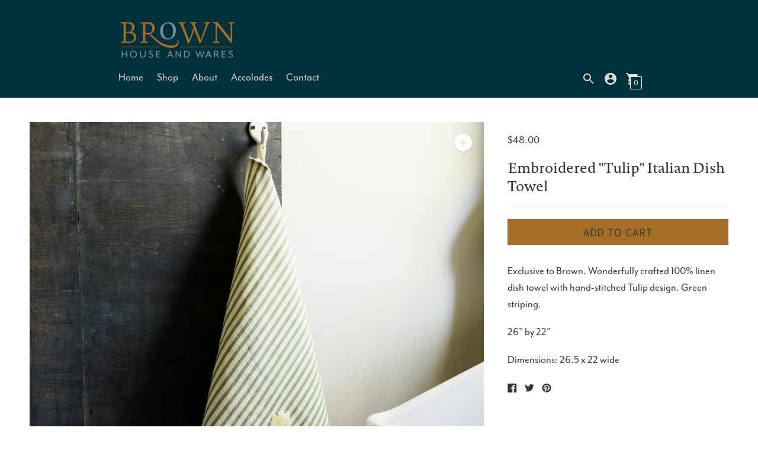

--- FILE ---
content_type: text/html; charset=utf-8
request_url: https://brownhouseandwares.com/products/tulip-italian-dish-towel
body_size: 20927
content:
<!DOCTYPE html>

<!--
      ___                       ___           ___           ___
     /  /\                     /__/\         /  /\         /  /\
    /  /:/_                    \  \:\       /  /:/        /  /::\
   /  /:/ /\  ___     ___       \  \:\     /  /:/        /  /:/\:\
  /  /:/ /:/ /__/\   /  /\  ___  \  \:\   /  /:/  ___   /  /:/  \:\
 /__/:/ /:/  \  \:\ /  /:/ /__/\  \__\:\ /__/:/  /  /\ /__/:/ \__\:\
 \  \:\/:/    \  \:\  /:/  \  \:\ /  /:/ \  \:\ /  /:/ \  \:\ /  /:/
  \  \::/      \  \:\/:/    \  \:\  /:/   \  \:\  /:/   \  \:\  /:/
   \  \:\       \  \::/      \  \:\/:/     \  \:\/:/     \  \:\/:/
    \  \:\       \__\/        \  \::/       \  \::/       \  \::/
     \__\/                     \__\/         \__\/         \__\/

--------------------------------------------------------------------
#  Context v1.4.1
#  Documentation: https://help.fluorescent.co/context/
#  Purchase: https://themes.shopify.com/themes/context/
#  A product by Fluorescent: https://fluorescent.co/
--------------------------------------------------------------------

-->

<html class="no-js supports-no-cookies" lang='en'>
  <head>
    <meta charset='utf-8'>
    <meta name='viewport' content='width=device-width,initial-scale=1'>
    <meta name='theme-color' content="#00303b">
    <link rel="preconnect" href="https://cdn.shopify.com" crossorigin>
    <link rel='canonical' href='https://brownhouseandwares.com/products/tulip-italian-dish-towel'><link rel="shortcut icon" href="//brownhouseandwares.com/cdn/shop/files/Favicon_32x32_e635be7e-273a-4bdc-af91-d3b8dd38efef_32x32.jpg?v=1613770802" type="image/png">
    <title>
      Embroidered &quot;Tulip&quot; Italian Dish Towel
      
      
      
        &ndash; Brown House and Wares
      
    </title>

    





  
  
  
  
  




<meta name="description" content="Exclusive to Brown. Wonderfully crafted 100% linen dish towel with hand-stitched Tulip design. Green striping. 26&amp;quot; by 22&amp;quot;" />
<meta property="og:url" content="https://brownhouseandwares.com/products/tulip-italian-dish-towel">
<meta property="og:site_name" content="Brown House and Wares">
<meta property="og:type" content="product">
<meta property="og:title" content="Embroidered &quot;Tulip&quot; Italian Dish Towel">
<meta property="og:description" content="Exclusive to Brown. Wonderfully crafted 100% linen dish towel with hand-stitched Tulip design. Green striping. 26&amp;quot; by 22&amp;quot;">
<meta property="og:image" content="http://brownhouseandwares.com/cdn/shop/products/jb_161_1024x.jpg?v=1604513968">
<meta property="og:image:secure_url" content="https://brownhouseandwares.com/cdn/shop/products/jb_161_1024x.jpg?v=1604513968">
<meta property="og:price:amount" content="48.00">
<meta property="og:price:currency" content="USD">

<meta name="twitter:title" content="Embroidered &quot;Tulip&quot; Italian Dish Towel">
<meta name="twitter:description" content="Exclusive to Brown. Wonderfully crafted 100% linen dish towel with hand-stitched Tulip design. Green striping. 26&amp;quot; by 22&amp;quot;">
<meta name="twitter:card" content="summary_large_image">
<meta name="twitter:image" content="https://brownhouseandwares.com/cdn/shop/products/jb_161_1024x.jpg?v=1604513968">
<meta name="twitter:image:width" content="480">
<meta name="twitter:image:height" content="480">


    

    <script src="https://cdn.jsdelivr.net/npm/css-vars-ponyfill@1"></script>

    <script>
      document.documentElement.className = document.documentElement.className.replace('no-js', '');
      cssVars();

      window.theme = {
        version: 'v1.4.1',
        strings: {
          name: "Brown House and Wares",
          addToCart: "Add to Cart",
          soldOut: "Limited Availability - Contact Us",
          unavailable: "Unavailable",
          quickCartCheckout: "Go to Checkout",
          collection: {
            filter: "Filter",
            sort: "Sort",
            apply: "Apply",
            show: "Show",
            manual: "Featured",
            price_ascending: "Price: Low to High",
            price_descending: "Price: High to Low",
            title_ascending: "A-Z",
            title_descending: "Z-A",
            created_ascending: "Oldest to Newest",
            created_descending: "Newest to Oldest",
            best_selling: "Best Selling",
          },

          cart: {
            general: {
              currency: "Currency",
              empty: "Your cart is currently empty."
            }
          },
          general: {
            menu: {
              logout: "Logout",
              login_register: "Login"
            },
            products: {
              recently_viewed: "Recently Viewed",
              no_recently_viewed: "No recently viewed items."
            },
            search: {
              search: "Search",
              no_results: "Sorry, no results",
              placeholder: "What are you looking for?",
              quick_search: "Quick search",
              quick_search_results: {
                one: "Result",
                other: "Results"
              },
              submit: "Submit"
            }
          },
          products: {
            product: {
              view: "View the full product"
            }
          },
          layout: {
            cart: {
              title: "Cart"
            }
          }
        },
        moneyFormat: "${{amount}}",
        urls: {
          cart: {
            base: "/cart",
            add: "/cart/add",
            change: "/cart/change"
          },
          product: {
            recommendations: "/recommendations/products"
          },
          search: {
            base: "/search"
          }
        }
      }

      
    </script>

    <style>@font-face {
  font-family: Manuale;
  font-weight: 500;
  font-style: normal;
  src: url("//brownhouseandwares.com/cdn/fonts/manuale/manuale_n5.b7bdb9a971a6be1fa7763f193cefc153d97e00d6.woff2") format("woff2"),
       url("//brownhouseandwares.com/cdn/fonts/manuale/manuale_n5.fcfd63561360bfad93916fed966e0e0c1e64bcb2.woff") format("woff");
}


  @font-face {
  font-family: Manuale;
  font-weight: 500;
  font-style: normal;
  src: url("//brownhouseandwares.com/cdn/fonts/manuale/manuale_n5.b7bdb9a971a6be1fa7763f193cefc153d97e00d6.woff2") format("woff2"),
       url("//brownhouseandwares.com/cdn/fonts/manuale/manuale_n5.fcfd63561360bfad93916fed966e0e0c1e64bcb2.woff") format("woff");
}

  @font-face {
  font-family: Manuale;
  font-weight: 600;
  font-style: normal;
  src: url("//brownhouseandwares.com/cdn/fonts/manuale/manuale_n6.e0a1384977ebdde836e5e598c39cd80ad12d79b3.woff2") format("woff2"),
       url("//brownhouseandwares.com/cdn/fonts/manuale/manuale_n6.67527e9e1508f205b0502b78e333eddb8d55c381.woff") format("woff");
}

  @font-face {
  font-family: Manuale;
  font-weight: 500;
  font-style: italic;
  src: url("//brownhouseandwares.com/cdn/fonts/manuale/manuale_i5.0c57baef3dded990c4e0bf5fa89a735169dbc027.woff2") format("woff2"),
       url("//brownhouseandwares.com/cdn/fonts/manuale/manuale_i5.46034638dcace8ac76d83770932e4c2f493d9e05.woff") format("woff");
}


  @font-face {
  font-family: Assistant;
  font-weight: 400;
  font-style: normal;
  src: url("//brownhouseandwares.com/cdn/fonts/assistant/assistant_n4.9120912a469cad1cc292572851508ca49d12e768.woff2") format("woff2"),
       url("//brownhouseandwares.com/cdn/fonts/assistant/assistant_n4.6e9875ce64e0fefcd3f4446b7ec9036b3ddd2985.woff") format("woff");
}

  @font-face {
  font-family: Assistant;
  font-weight: 500;
  font-style: normal;
  src: url("//brownhouseandwares.com/cdn/fonts/assistant/assistant_n5.26caedc0c0f332f957d0fb6b24adee050844cce5.woff2") format("woff2"),
       url("//brownhouseandwares.com/cdn/fonts/assistant/assistant_n5.d09f0488bf8aadd48534c94ac3f185fbc9ddb168.woff") format("woff");
}

  
  

  :root {
    --color-accent: #00303b;
    --color-text: #e2e2e2;
    --color-text-meta: #e0dbd5;
    --color-button-text: #ffffff;
    --color-bg: #ffffff;
    --color-border: #e2e2e2;
    --color-input: #ffffff;
    --color-input-text: #363636;
    --color-secondary-button: #a26e28;
    --color-secondary-button-text: #e0dbd5;
    --color-sale-badge: #b6534c;
    --color-success-message: #82b875;
    --color-error-message: #b6534c;

    --color-header-text: #e0dbd5;
    --color-header-bg: #00303b;
    --color-header-border: #e2e2e2;
    --color-header-icon: #9a9a9a;

    --color-contrast-text: #363636;
    --color-contrast-text-meta: #707070;
    --color-contrast-bg: #e0dbd5;
    --color-contrast-border: #a26e28;
    --color-contrast-input: #ffffff;
    --color-contrast-input-text: #363636;

    --color-navigation-text: #e0dbd5;
    --color-navigation-text-meta: #e0dbd5;
    --color-navigation-bg: #00303b;
    --color-navigation-bg-darker: #001b22;
    --color-navigation-border: #e6e6e6;
    --color-navigation-feature: #ffffff;

    --color-drawer-text: #e0dbd5;
    --color-drawer-text-meta: #8a8a8a;
    --color-drawer-bg: #00303b;
    --color-drawer-border: #434343;

    --color-footer-text: #e0dbd5;
    --color-footer-text-meta: #a26e28;
    --color-footer-bg: #00303b;
    --color-footer-border: #a26e28;
    --color-footer-input: #ffffff;
    --color-footer-input-text: #757575;

    --color-bg-overlay: rgba(226, 226, 226, 0.25);
    --color-transparent-body: rgba(226, 226, 226, 0.5);

    --font-logo: Manuale, serif;
    --font-logo-weight: 500;
    --font-logo-style: normal;

    --font-heading: Manuale, serif;
    --font-heading-weight: 500;
    --font-heading-style: normal;
    --font-heading-bold-weight: 600;

    --font-body: Assistant, sans-serif;
    --font-body-weight: 400;
    --font-body-style: normal;
    --font-body-bold-weight: 500;

    --font-size-body-extra-small: 14px;
    --font-size-body-small: 19px;
    --font-size-body-base: 19px;
    --font-size-body-large: 20px;
    --font-size-body-extra-large: 24px;

    --font-size-heading-display: 36px;
    --font-size-heading-1: 24px;
    --font-size-heading-2: 36px; 
    --font-size-heading-3: 18px;
  }
</style>
    <link href="//brownhouseandwares.com/cdn/shop/t/5/assets/index.css?v=138334746925049776621607116117" rel="stylesheet" type="text/css" media="all" />
    
    <link rel="stylesheet" href="https://use.typekit.net/jjn3our.css">
    <link href="//brownhouseandwares.com/cdn/shop/t/5/assets/custom.scss.css?v=54309049725024026041759260860" rel="stylesheet" type="text/css" media="all" />

    <script>window.performance && window.performance.mark && window.performance.mark('shopify.content_for_header.start');</script><meta id="shopify-digital-wallet" name="shopify-digital-wallet" content="/43157717154/digital_wallets/dialog">
<meta name="shopify-checkout-api-token" content="a8dfa23b84ccd2f2d2eed49ad2b8055b">
<link rel="alternate" type="application/json+oembed" href="https://brownhouseandwares.com/products/tulip-italian-dish-towel.oembed">
<script async="async" src="/checkouts/internal/preloads.js?locale=en-US"></script>
<link rel="preconnect" href="https://shop.app" crossorigin="anonymous">
<script async="async" src="https://shop.app/checkouts/internal/preloads.js?locale=en-US&shop_id=43157717154" crossorigin="anonymous"></script>
<script id="apple-pay-shop-capabilities" type="application/json">{"shopId":43157717154,"countryCode":"US","currencyCode":"USD","merchantCapabilities":["supports3DS"],"merchantId":"gid:\/\/shopify\/Shop\/43157717154","merchantName":"Brown House and Wares","requiredBillingContactFields":["postalAddress","email"],"requiredShippingContactFields":["postalAddress","email"],"shippingType":"shipping","supportedNetworks":["visa","masterCard","amex","discover","elo","jcb"],"total":{"type":"pending","label":"Brown House and Wares","amount":"1.00"},"shopifyPaymentsEnabled":true,"supportsSubscriptions":true}</script>
<script id="shopify-features" type="application/json">{"accessToken":"a8dfa23b84ccd2f2d2eed49ad2b8055b","betas":["rich-media-storefront-analytics"],"domain":"brownhouseandwares.com","predictiveSearch":true,"shopId":43157717154,"locale":"en"}</script>
<script>var Shopify = Shopify || {};
Shopify.shop = "brown-house-and-wares.myshopify.com";
Shopify.locale = "en";
Shopify.currency = {"active":"USD","rate":"1.0"};
Shopify.country = "US";
Shopify.theme = {"name":"FINAL - BROWN    ","id":108395135138,"schema_name":"Context","schema_version":"1.4.1","theme_store_id":870,"role":"main"};
Shopify.theme.handle = "null";
Shopify.theme.style = {"id":null,"handle":null};
Shopify.cdnHost = "brownhouseandwares.com/cdn";
Shopify.routes = Shopify.routes || {};
Shopify.routes.root = "/";</script>
<script type="module">!function(o){(o.Shopify=o.Shopify||{}).modules=!0}(window);</script>
<script>!function(o){function n(){var o=[];function n(){o.push(Array.prototype.slice.apply(arguments))}return n.q=o,n}var t=o.Shopify=o.Shopify||{};t.loadFeatures=n(),t.autoloadFeatures=n()}(window);</script>
<script>
  window.ShopifyPay = window.ShopifyPay || {};
  window.ShopifyPay.apiHost = "shop.app\/pay";
  window.ShopifyPay.redirectState = null;
</script>
<script id="shop-js-analytics" type="application/json">{"pageType":"product"}</script>
<script defer="defer" async type="module" src="//brownhouseandwares.com/cdn/shopifycloud/shop-js/modules/v2/client.init-shop-cart-sync_BT-GjEfc.en.esm.js"></script>
<script defer="defer" async type="module" src="//brownhouseandwares.com/cdn/shopifycloud/shop-js/modules/v2/chunk.common_D58fp_Oc.esm.js"></script>
<script defer="defer" async type="module" src="//brownhouseandwares.com/cdn/shopifycloud/shop-js/modules/v2/chunk.modal_xMitdFEc.esm.js"></script>
<script type="module">
  await import("//brownhouseandwares.com/cdn/shopifycloud/shop-js/modules/v2/client.init-shop-cart-sync_BT-GjEfc.en.esm.js");
await import("//brownhouseandwares.com/cdn/shopifycloud/shop-js/modules/v2/chunk.common_D58fp_Oc.esm.js");
await import("//brownhouseandwares.com/cdn/shopifycloud/shop-js/modules/v2/chunk.modal_xMitdFEc.esm.js");

  window.Shopify.SignInWithShop?.initShopCartSync?.({"fedCMEnabled":true,"windoidEnabled":true});

</script>
<script>
  window.Shopify = window.Shopify || {};
  if (!window.Shopify.featureAssets) window.Shopify.featureAssets = {};
  window.Shopify.featureAssets['shop-js'] = {"shop-cart-sync":["modules/v2/client.shop-cart-sync_DZOKe7Ll.en.esm.js","modules/v2/chunk.common_D58fp_Oc.esm.js","modules/v2/chunk.modal_xMitdFEc.esm.js"],"init-fed-cm":["modules/v2/client.init-fed-cm_B6oLuCjv.en.esm.js","modules/v2/chunk.common_D58fp_Oc.esm.js","modules/v2/chunk.modal_xMitdFEc.esm.js"],"shop-cash-offers":["modules/v2/client.shop-cash-offers_D2sdYoxE.en.esm.js","modules/v2/chunk.common_D58fp_Oc.esm.js","modules/v2/chunk.modal_xMitdFEc.esm.js"],"shop-login-button":["modules/v2/client.shop-login-button_QeVjl5Y3.en.esm.js","modules/v2/chunk.common_D58fp_Oc.esm.js","modules/v2/chunk.modal_xMitdFEc.esm.js"],"pay-button":["modules/v2/client.pay-button_DXTOsIq6.en.esm.js","modules/v2/chunk.common_D58fp_Oc.esm.js","modules/v2/chunk.modal_xMitdFEc.esm.js"],"shop-button":["modules/v2/client.shop-button_DQZHx9pm.en.esm.js","modules/v2/chunk.common_D58fp_Oc.esm.js","modules/v2/chunk.modal_xMitdFEc.esm.js"],"avatar":["modules/v2/client.avatar_BTnouDA3.en.esm.js"],"init-windoid":["modules/v2/client.init-windoid_CR1B-cfM.en.esm.js","modules/v2/chunk.common_D58fp_Oc.esm.js","modules/v2/chunk.modal_xMitdFEc.esm.js"],"init-shop-for-new-customer-accounts":["modules/v2/client.init-shop-for-new-customer-accounts_C_vY_xzh.en.esm.js","modules/v2/client.shop-login-button_QeVjl5Y3.en.esm.js","modules/v2/chunk.common_D58fp_Oc.esm.js","modules/v2/chunk.modal_xMitdFEc.esm.js"],"init-shop-email-lookup-coordinator":["modules/v2/client.init-shop-email-lookup-coordinator_BI7n9ZSv.en.esm.js","modules/v2/chunk.common_D58fp_Oc.esm.js","modules/v2/chunk.modal_xMitdFEc.esm.js"],"init-shop-cart-sync":["modules/v2/client.init-shop-cart-sync_BT-GjEfc.en.esm.js","modules/v2/chunk.common_D58fp_Oc.esm.js","modules/v2/chunk.modal_xMitdFEc.esm.js"],"shop-toast-manager":["modules/v2/client.shop-toast-manager_DiYdP3xc.en.esm.js","modules/v2/chunk.common_D58fp_Oc.esm.js","modules/v2/chunk.modal_xMitdFEc.esm.js"],"init-customer-accounts":["modules/v2/client.init-customer-accounts_D9ZNqS-Q.en.esm.js","modules/v2/client.shop-login-button_QeVjl5Y3.en.esm.js","modules/v2/chunk.common_D58fp_Oc.esm.js","modules/v2/chunk.modal_xMitdFEc.esm.js"],"init-customer-accounts-sign-up":["modules/v2/client.init-customer-accounts-sign-up_iGw4briv.en.esm.js","modules/v2/client.shop-login-button_QeVjl5Y3.en.esm.js","modules/v2/chunk.common_D58fp_Oc.esm.js","modules/v2/chunk.modal_xMitdFEc.esm.js"],"shop-follow-button":["modules/v2/client.shop-follow-button_CqMgW2wH.en.esm.js","modules/v2/chunk.common_D58fp_Oc.esm.js","modules/v2/chunk.modal_xMitdFEc.esm.js"],"checkout-modal":["modules/v2/client.checkout-modal_xHeaAweL.en.esm.js","modules/v2/chunk.common_D58fp_Oc.esm.js","modules/v2/chunk.modal_xMitdFEc.esm.js"],"shop-login":["modules/v2/client.shop-login_D91U-Q7h.en.esm.js","modules/v2/chunk.common_D58fp_Oc.esm.js","modules/v2/chunk.modal_xMitdFEc.esm.js"],"lead-capture":["modules/v2/client.lead-capture_BJmE1dJe.en.esm.js","modules/v2/chunk.common_D58fp_Oc.esm.js","modules/v2/chunk.modal_xMitdFEc.esm.js"],"payment-terms":["modules/v2/client.payment-terms_Ci9AEqFq.en.esm.js","modules/v2/chunk.common_D58fp_Oc.esm.js","modules/v2/chunk.modal_xMitdFEc.esm.js"]};
</script>
<script>(function() {
  var isLoaded = false;
  function asyncLoad() {
    if (isLoaded) return;
    isLoaded = true;
    var urls = ["https:\/\/chimpstatic.com\/mcjs-connected\/js\/users\/f1b0613e00d19da7f8f2dce86\/f097ee6a69dfc35484b5c3b72.js?shop=brown-house-and-wares.myshopify.com"];
    for (var i = 0; i < urls.length; i++) {
      var s = document.createElement('script');
      s.type = 'text/javascript';
      s.async = true;
      s.src = urls[i];
      var x = document.getElementsByTagName('script')[0];
      x.parentNode.insertBefore(s, x);
    }
  };
  if(window.attachEvent) {
    window.attachEvent('onload', asyncLoad);
  } else {
    window.addEventListener('load', asyncLoad, false);
  }
})();</script>
<script id="__st">var __st={"a":43157717154,"offset":-21600,"reqid":"b0964c84-3f3c-427e-ba29-81c04a4445ad-1769336580","pageurl":"brownhouseandwares.com\/products\/tulip-italian-dish-towel","u":"78cb877c2790","p":"product","rtyp":"product","rid":5886852563106};</script>
<script>window.ShopifyPaypalV4VisibilityTracking = true;</script>
<script id="captcha-bootstrap">!function(){'use strict';const t='contact',e='account',n='new_comment',o=[[t,t],['blogs',n],['comments',n],[t,'customer']],c=[[e,'customer_login'],[e,'guest_login'],[e,'recover_customer_password'],[e,'create_customer']],r=t=>t.map((([t,e])=>`form[action*='/${t}']:not([data-nocaptcha='true']) input[name='form_type'][value='${e}']`)).join(','),a=t=>()=>t?[...document.querySelectorAll(t)].map((t=>t.form)):[];function s(){const t=[...o],e=r(t);return a(e)}const i='password',u='form_key',d=['recaptcha-v3-token','g-recaptcha-response','h-captcha-response',i],f=()=>{try{return window.sessionStorage}catch{return}},m='__shopify_v',_=t=>t.elements[u];function p(t,e,n=!1){try{const o=window.sessionStorage,c=JSON.parse(o.getItem(e)),{data:r}=function(t){const{data:e,action:n}=t;return t[m]||n?{data:e,action:n}:{data:t,action:n}}(c);for(const[e,n]of Object.entries(r))t.elements[e]&&(t.elements[e].value=n);n&&o.removeItem(e)}catch(o){console.error('form repopulation failed',{error:o})}}const l='form_type',E='cptcha';function T(t){t.dataset[E]=!0}const w=window,h=w.document,L='Shopify',v='ce_forms',y='captcha';let A=!1;((t,e)=>{const n=(g='f06e6c50-85a8-45c8-87d0-21a2b65856fe',I='https://cdn.shopify.com/shopifycloud/storefront-forms-hcaptcha/ce_storefront_forms_captcha_hcaptcha.v1.5.2.iife.js',D={infoText:'Protected by hCaptcha',privacyText:'Privacy',termsText:'Terms'},(t,e,n)=>{const o=w[L][v],c=o.bindForm;if(c)return c(t,g,e,D).then(n);var r;o.q.push([[t,g,e,D],n]),r=I,A||(h.body.append(Object.assign(h.createElement('script'),{id:'captcha-provider',async:!0,src:r})),A=!0)});var g,I,D;w[L]=w[L]||{},w[L][v]=w[L][v]||{},w[L][v].q=[],w[L][y]=w[L][y]||{},w[L][y].protect=function(t,e){n(t,void 0,e),T(t)},Object.freeze(w[L][y]),function(t,e,n,w,h,L){const[v,y,A,g]=function(t,e,n){const i=e?o:[],u=t?c:[],d=[...i,...u],f=r(d),m=r(i),_=r(d.filter((([t,e])=>n.includes(e))));return[a(f),a(m),a(_),s()]}(w,h,L),I=t=>{const e=t.target;return e instanceof HTMLFormElement?e:e&&e.form},D=t=>v().includes(t);t.addEventListener('submit',(t=>{const e=I(t);if(!e)return;const n=D(e)&&!e.dataset.hcaptchaBound&&!e.dataset.recaptchaBound,o=_(e),c=g().includes(e)&&(!o||!o.value);(n||c)&&t.preventDefault(),c&&!n&&(function(t){try{if(!f())return;!function(t){const e=f();if(!e)return;const n=_(t);if(!n)return;const o=n.value;o&&e.removeItem(o)}(t);const e=Array.from(Array(32),(()=>Math.random().toString(36)[2])).join('');!function(t,e){_(t)||t.append(Object.assign(document.createElement('input'),{type:'hidden',name:u})),t.elements[u].value=e}(t,e),function(t,e){const n=f();if(!n)return;const o=[...t.querySelectorAll(`input[type='${i}']`)].map((({name:t})=>t)),c=[...d,...o],r={};for(const[a,s]of new FormData(t).entries())c.includes(a)||(r[a]=s);n.setItem(e,JSON.stringify({[m]:1,action:t.action,data:r}))}(t,e)}catch(e){console.error('failed to persist form',e)}}(e),e.submit())}));const S=(t,e)=>{t&&!t.dataset[E]&&(n(t,e.some((e=>e===t))),T(t))};for(const o of['focusin','change'])t.addEventListener(o,(t=>{const e=I(t);D(e)&&S(e,y())}));const B=e.get('form_key'),M=e.get(l),P=B&&M;t.addEventListener('DOMContentLoaded',(()=>{const t=y();if(P)for(const e of t)e.elements[l].value===M&&p(e,B);[...new Set([...A(),...v().filter((t=>'true'===t.dataset.shopifyCaptcha))])].forEach((e=>S(e,t)))}))}(h,new URLSearchParams(w.location.search),n,t,e,['guest_login'])})(!0,!0)}();</script>
<script integrity="sha256-4kQ18oKyAcykRKYeNunJcIwy7WH5gtpwJnB7kiuLZ1E=" data-source-attribution="shopify.loadfeatures" defer="defer" src="//brownhouseandwares.com/cdn/shopifycloud/storefront/assets/storefront/load_feature-a0a9edcb.js" crossorigin="anonymous"></script>
<script crossorigin="anonymous" defer="defer" src="//brownhouseandwares.com/cdn/shopifycloud/storefront/assets/shopify_pay/storefront-65b4c6d7.js?v=20250812"></script>
<script data-source-attribution="shopify.dynamic_checkout.dynamic.init">var Shopify=Shopify||{};Shopify.PaymentButton=Shopify.PaymentButton||{isStorefrontPortableWallets:!0,init:function(){window.Shopify.PaymentButton.init=function(){};var t=document.createElement("script");t.src="https://brownhouseandwares.com/cdn/shopifycloud/portable-wallets/latest/portable-wallets.en.js",t.type="module",document.head.appendChild(t)}};
</script>
<script data-source-attribution="shopify.dynamic_checkout.buyer_consent">
  function portableWalletsHideBuyerConsent(e){var t=document.getElementById("shopify-buyer-consent"),n=document.getElementById("shopify-subscription-policy-button");t&&n&&(t.classList.add("hidden"),t.setAttribute("aria-hidden","true"),n.removeEventListener("click",e))}function portableWalletsShowBuyerConsent(e){var t=document.getElementById("shopify-buyer-consent"),n=document.getElementById("shopify-subscription-policy-button");t&&n&&(t.classList.remove("hidden"),t.removeAttribute("aria-hidden"),n.addEventListener("click",e))}window.Shopify?.PaymentButton&&(window.Shopify.PaymentButton.hideBuyerConsent=portableWalletsHideBuyerConsent,window.Shopify.PaymentButton.showBuyerConsent=portableWalletsShowBuyerConsent);
</script>
<script data-source-attribution="shopify.dynamic_checkout.cart.bootstrap">document.addEventListener("DOMContentLoaded",(function(){function t(){return document.querySelector("shopify-accelerated-checkout-cart, shopify-accelerated-checkout")}if(t())Shopify.PaymentButton.init();else{new MutationObserver((function(e,n){t()&&(Shopify.PaymentButton.init(),n.disconnect())})).observe(document.body,{childList:!0,subtree:!0})}}));
</script>
<link id="shopify-accelerated-checkout-styles" rel="stylesheet" media="screen" href="https://brownhouseandwares.com/cdn/shopifycloud/portable-wallets/latest/accelerated-checkout-backwards-compat.css" crossorigin="anonymous">
<style id="shopify-accelerated-checkout-cart">
        #shopify-buyer-consent {
  margin-top: 1em;
  display: inline-block;
  width: 100%;
}

#shopify-buyer-consent.hidden {
  display: none;
}

#shopify-subscription-policy-button {
  background: none;
  border: none;
  padding: 0;
  text-decoration: underline;
  font-size: inherit;
  cursor: pointer;
}

#shopify-subscription-policy-button::before {
  box-shadow: none;
}

      </style>

<script>window.performance && window.performance.mark && window.performance.mark('shopify.content_for_header.end');</script>
  <link href="https://monorail-edge.shopifysvc.com" rel="dns-prefetch">
<script>(function(){if ("sendBeacon" in navigator && "performance" in window) {try {var session_token_from_headers = performance.getEntriesByType('navigation')[0].serverTiming.find(x => x.name == '_s').description;} catch {var session_token_from_headers = undefined;}var session_cookie_matches = document.cookie.match(/_shopify_s=([^;]*)/);var session_token_from_cookie = session_cookie_matches && session_cookie_matches.length === 2 ? session_cookie_matches[1] : "";var session_token = session_token_from_headers || session_token_from_cookie || "";function handle_abandonment_event(e) {var entries = performance.getEntries().filter(function(entry) {return /monorail-edge.shopifysvc.com/.test(entry.name);});if (!window.abandonment_tracked && entries.length === 0) {window.abandonment_tracked = true;var currentMs = Date.now();var navigation_start = performance.timing.navigationStart;var payload = {shop_id: 43157717154,url: window.location.href,navigation_start,duration: currentMs - navigation_start,session_token,page_type: "product"};window.navigator.sendBeacon("https://monorail-edge.shopifysvc.com/v1/produce", JSON.stringify({schema_id: "online_store_buyer_site_abandonment/1.1",payload: payload,metadata: {event_created_at_ms: currentMs,event_sent_at_ms: currentMs}}));}}window.addEventListener('pagehide', handle_abandonment_event);}}());</script>
<script id="web-pixels-manager-setup">(function e(e,d,r,n,o){if(void 0===o&&(o={}),!Boolean(null===(a=null===(i=window.Shopify)||void 0===i?void 0:i.analytics)||void 0===a?void 0:a.replayQueue)){var i,a;window.Shopify=window.Shopify||{};var t=window.Shopify;t.analytics=t.analytics||{};var s=t.analytics;s.replayQueue=[],s.publish=function(e,d,r){return s.replayQueue.push([e,d,r]),!0};try{self.performance.mark("wpm:start")}catch(e){}var l=function(){var e={modern:/Edge?\/(1{2}[4-9]|1[2-9]\d|[2-9]\d{2}|\d{4,})\.\d+(\.\d+|)|Firefox\/(1{2}[4-9]|1[2-9]\d|[2-9]\d{2}|\d{4,})\.\d+(\.\d+|)|Chrom(ium|e)\/(9{2}|\d{3,})\.\d+(\.\d+|)|(Maci|X1{2}).+ Version\/(15\.\d+|(1[6-9]|[2-9]\d|\d{3,})\.\d+)([,.]\d+|)( \(\w+\)|)( Mobile\/\w+|) Safari\/|Chrome.+OPR\/(9{2}|\d{3,})\.\d+\.\d+|(CPU[ +]OS|iPhone[ +]OS|CPU[ +]iPhone|CPU IPhone OS|CPU iPad OS)[ +]+(15[._]\d+|(1[6-9]|[2-9]\d|\d{3,})[._]\d+)([._]\d+|)|Android:?[ /-](13[3-9]|1[4-9]\d|[2-9]\d{2}|\d{4,})(\.\d+|)(\.\d+|)|Android.+Firefox\/(13[5-9]|1[4-9]\d|[2-9]\d{2}|\d{4,})\.\d+(\.\d+|)|Android.+Chrom(ium|e)\/(13[3-9]|1[4-9]\d|[2-9]\d{2}|\d{4,})\.\d+(\.\d+|)|SamsungBrowser\/([2-9]\d|\d{3,})\.\d+/,legacy:/Edge?\/(1[6-9]|[2-9]\d|\d{3,})\.\d+(\.\d+|)|Firefox\/(5[4-9]|[6-9]\d|\d{3,})\.\d+(\.\d+|)|Chrom(ium|e)\/(5[1-9]|[6-9]\d|\d{3,})\.\d+(\.\d+|)([\d.]+$|.*Safari\/(?![\d.]+ Edge\/[\d.]+$))|(Maci|X1{2}).+ Version\/(10\.\d+|(1[1-9]|[2-9]\d|\d{3,})\.\d+)([,.]\d+|)( \(\w+\)|)( Mobile\/\w+|) Safari\/|Chrome.+OPR\/(3[89]|[4-9]\d|\d{3,})\.\d+\.\d+|(CPU[ +]OS|iPhone[ +]OS|CPU[ +]iPhone|CPU IPhone OS|CPU iPad OS)[ +]+(10[._]\d+|(1[1-9]|[2-9]\d|\d{3,})[._]\d+)([._]\d+|)|Android:?[ /-](13[3-9]|1[4-9]\d|[2-9]\d{2}|\d{4,})(\.\d+|)(\.\d+|)|Mobile Safari.+OPR\/([89]\d|\d{3,})\.\d+\.\d+|Android.+Firefox\/(13[5-9]|1[4-9]\d|[2-9]\d{2}|\d{4,})\.\d+(\.\d+|)|Android.+Chrom(ium|e)\/(13[3-9]|1[4-9]\d|[2-9]\d{2}|\d{4,})\.\d+(\.\d+|)|Android.+(UC? ?Browser|UCWEB|U3)[ /]?(15\.([5-9]|\d{2,})|(1[6-9]|[2-9]\d|\d{3,})\.\d+)\.\d+|SamsungBrowser\/(5\.\d+|([6-9]|\d{2,})\.\d+)|Android.+MQ{2}Browser\/(14(\.(9|\d{2,})|)|(1[5-9]|[2-9]\d|\d{3,})(\.\d+|))(\.\d+|)|K[Aa][Ii]OS\/(3\.\d+|([4-9]|\d{2,})\.\d+)(\.\d+|)/},d=e.modern,r=e.legacy,n=navigator.userAgent;return n.match(d)?"modern":n.match(r)?"legacy":"unknown"}(),u="modern"===l?"modern":"legacy",c=(null!=n?n:{modern:"",legacy:""})[u],f=function(e){return[e.baseUrl,"/wpm","/b",e.hashVersion,"modern"===e.buildTarget?"m":"l",".js"].join("")}({baseUrl:d,hashVersion:r,buildTarget:u}),m=function(e){var d=e.version,r=e.bundleTarget,n=e.surface,o=e.pageUrl,i=e.monorailEndpoint;return{emit:function(e){var a=e.status,t=e.errorMsg,s=(new Date).getTime(),l=JSON.stringify({metadata:{event_sent_at_ms:s},events:[{schema_id:"web_pixels_manager_load/3.1",payload:{version:d,bundle_target:r,page_url:o,status:a,surface:n,error_msg:t},metadata:{event_created_at_ms:s}}]});if(!i)return console&&console.warn&&console.warn("[Web Pixels Manager] No Monorail endpoint provided, skipping logging."),!1;try{return self.navigator.sendBeacon.bind(self.navigator)(i,l)}catch(e){}var u=new XMLHttpRequest;try{return u.open("POST",i,!0),u.setRequestHeader("Content-Type","text/plain"),u.send(l),!0}catch(e){return console&&console.warn&&console.warn("[Web Pixels Manager] Got an unhandled error while logging to Monorail."),!1}}}}({version:r,bundleTarget:l,surface:e.surface,pageUrl:self.location.href,monorailEndpoint:e.monorailEndpoint});try{o.browserTarget=l,function(e){var d=e.src,r=e.async,n=void 0===r||r,o=e.onload,i=e.onerror,a=e.sri,t=e.scriptDataAttributes,s=void 0===t?{}:t,l=document.createElement("script"),u=document.querySelector("head"),c=document.querySelector("body");if(l.async=n,l.src=d,a&&(l.integrity=a,l.crossOrigin="anonymous"),s)for(var f in s)if(Object.prototype.hasOwnProperty.call(s,f))try{l.dataset[f]=s[f]}catch(e){}if(o&&l.addEventListener("load",o),i&&l.addEventListener("error",i),u)u.appendChild(l);else{if(!c)throw new Error("Did not find a head or body element to append the script");c.appendChild(l)}}({src:f,async:!0,onload:function(){if(!function(){var e,d;return Boolean(null===(d=null===(e=window.Shopify)||void 0===e?void 0:e.analytics)||void 0===d?void 0:d.initialized)}()){var d=window.webPixelsManager.init(e)||void 0;if(d){var r=window.Shopify.analytics;r.replayQueue.forEach((function(e){var r=e[0],n=e[1],o=e[2];d.publishCustomEvent(r,n,o)})),r.replayQueue=[],r.publish=d.publishCustomEvent,r.visitor=d.visitor,r.initialized=!0}}},onerror:function(){return m.emit({status:"failed",errorMsg:"".concat(f," has failed to load")})},sri:function(e){var d=/^sha384-[A-Za-z0-9+/=]+$/;return"string"==typeof e&&d.test(e)}(c)?c:"",scriptDataAttributes:o}),m.emit({status:"loading"})}catch(e){m.emit({status:"failed",errorMsg:(null==e?void 0:e.message)||"Unknown error"})}}})({shopId: 43157717154,storefrontBaseUrl: "https://brownhouseandwares.com",extensionsBaseUrl: "https://extensions.shopifycdn.com/cdn/shopifycloud/web-pixels-manager",monorailEndpoint: "https://monorail-edge.shopifysvc.com/unstable/produce_batch",surface: "storefront-renderer",enabledBetaFlags: ["2dca8a86"],webPixelsConfigList: [{"id":"94503074","eventPayloadVersion":"v1","runtimeContext":"LAX","scriptVersion":"1","type":"CUSTOM","privacyPurposes":["ANALYTICS"],"name":"Google Analytics tag (migrated)"},{"id":"shopify-app-pixel","configuration":"{}","eventPayloadVersion":"v1","runtimeContext":"STRICT","scriptVersion":"0450","apiClientId":"shopify-pixel","type":"APP","privacyPurposes":["ANALYTICS","MARKETING"]},{"id":"shopify-custom-pixel","eventPayloadVersion":"v1","runtimeContext":"LAX","scriptVersion":"0450","apiClientId":"shopify-pixel","type":"CUSTOM","privacyPurposes":["ANALYTICS","MARKETING"]}],isMerchantRequest: false,initData: {"shop":{"name":"Brown House and Wares","paymentSettings":{"currencyCode":"USD"},"myshopifyDomain":"brown-house-and-wares.myshopify.com","countryCode":"US","storefrontUrl":"https:\/\/brownhouseandwares.com"},"customer":null,"cart":null,"checkout":null,"productVariants":[{"price":{"amount":48.0,"currencyCode":"USD"},"product":{"title":"Embroidered \"Tulip\" Italian Dish Towel","vendor":"Far-Fetched LLC","id":"5886852563106","untranslatedTitle":"Embroidered \"Tulip\" Italian Dish Towel","url":"\/products\/tulip-italian-dish-towel","type":""},"id":"36879990784162","image":{"src":"\/\/brownhouseandwares.com\/cdn\/shop\/products\/jb_161.jpg?v=1604513968"},"sku":"","title":"Default Title","untranslatedTitle":"Default Title"}],"purchasingCompany":null},},"https://brownhouseandwares.com/cdn","fcfee988w5aeb613cpc8e4bc33m6693e112",{"modern":"","legacy":""},{"shopId":"43157717154","storefrontBaseUrl":"https:\/\/brownhouseandwares.com","extensionBaseUrl":"https:\/\/extensions.shopifycdn.com\/cdn\/shopifycloud\/web-pixels-manager","surface":"storefront-renderer","enabledBetaFlags":"[\"2dca8a86\"]","isMerchantRequest":"false","hashVersion":"fcfee988w5aeb613cpc8e4bc33m6693e112","publish":"custom","events":"[[\"page_viewed\",{}],[\"product_viewed\",{\"productVariant\":{\"price\":{\"amount\":48.0,\"currencyCode\":\"USD\"},\"product\":{\"title\":\"Embroidered \\\"Tulip\\\" Italian Dish Towel\",\"vendor\":\"Far-Fetched LLC\",\"id\":\"5886852563106\",\"untranslatedTitle\":\"Embroidered \\\"Tulip\\\" Italian Dish Towel\",\"url\":\"\/products\/tulip-italian-dish-towel\",\"type\":\"\"},\"id\":\"36879990784162\",\"image\":{\"src\":\"\/\/brownhouseandwares.com\/cdn\/shop\/products\/jb_161.jpg?v=1604513968\"},\"sku\":\"\",\"title\":\"Default Title\",\"untranslatedTitle\":\"Default Title\"}}]]"});</script><script>
  window.ShopifyAnalytics = window.ShopifyAnalytics || {};
  window.ShopifyAnalytics.meta = window.ShopifyAnalytics.meta || {};
  window.ShopifyAnalytics.meta.currency = 'USD';
  var meta = {"product":{"id":5886852563106,"gid":"gid:\/\/shopify\/Product\/5886852563106","vendor":"Far-Fetched LLC","type":"","handle":"tulip-italian-dish-towel","variants":[{"id":36879990784162,"price":4800,"name":"Embroidered \"Tulip\" Italian Dish Towel","public_title":null,"sku":""}],"remote":false},"page":{"pageType":"product","resourceType":"product","resourceId":5886852563106,"requestId":"b0964c84-3f3c-427e-ba29-81c04a4445ad-1769336580"}};
  for (var attr in meta) {
    window.ShopifyAnalytics.meta[attr] = meta[attr];
  }
</script>
<script class="analytics">
  (function () {
    var customDocumentWrite = function(content) {
      var jquery = null;

      if (window.jQuery) {
        jquery = window.jQuery;
      } else if (window.Checkout && window.Checkout.$) {
        jquery = window.Checkout.$;
      }

      if (jquery) {
        jquery('body').append(content);
      }
    };

    var hasLoggedConversion = function(token) {
      if (token) {
        return document.cookie.indexOf('loggedConversion=' + token) !== -1;
      }
      return false;
    }

    var setCookieIfConversion = function(token) {
      if (token) {
        var twoMonthsFromNow = new Date(Date.now());
        twoMonthsFromNow.setMonth(twoMonthsFromNow.getMonth() + 2);

        document.cookie = 'loggedConversion=' + token + '; expires=' + twoMonthsFromNow;
      }
    }

    var trekkie = window.ShopifyAnalytics.lib = window.trekkie = window.trekkie || [];
    if (trekkie.integrations) {
      return;
    }
    trekkie.methods = [
      'identify',
      'page',
      'ready',
      'track',
      'trackForm',
      'trackLink'
    ];
    trekkie.factory = function(method) {
      return function() {
        var args = Array.prototype.slice.call(arguments);
        args.unshift(method);
        trekkie.push(args);
        return trekkie;
      };
    };
    for (var i = 0; i < trekkie.methods.length; i++) {
      var key = trekkie.methods[i];
      trekkie[key] = trekkie.factory(key);
    }
    trekkie.load = function(config) {
      trekkie.config = config || {};
      trekkie.config.initialDocumentCookie = document.cookie;
      var first = document.getElementsByTagName('script')[0];
      var script = document.createElement('script');
      script.type = 'text/javascript';
      script.onerror = function(e) {
        var scriptFallback = document.createElement('script');
        scriptFallback.type = 'text/javascript';
        scriptFallback.onerror = function(error) {
                var Monorail = {
      produce: function produce(monorailDomain, schemaId, payload) {
        var currentMs = new Date().getTime();
        var event = {
          schema_id: schemaId,
          payload: payload,
          metadata: {
            event_created_at_ms: currentMs,
            event_sent_at_ms: currentMs
          }
        };
        return Monorail.sendRequest("https://" + monorailDomain + "/v1/produce", JSON.stringify(event));
      },
      sendRequest: function sendRequest(endpointUrl, payload) {
        // Try the sendBeacon API
        if (window && window.navigator && typeof window.navigator.sendBeacon === 'function' && typeof window.Blob === 'function' && !Monorail.isIos12()) {
          var blobData = new window.Blob([payload], {
            type: 'text/plain'
          });

          if (window.navigator.sendBeacon(endpointUrl, blobData)) {
            return true;
          } // sendBeacon was not successful

        } // XHR beacon

        var xhr = new XMLHttpRequest();

        try {
          xhr.open('POST', endpointUrl);
          xhr.setRequestHeader('Content-Type', 'text/plain');
          xhr.send(payload);
        } catch (e) {
          console.log(e);
        }

        return false;
      },
      isIos12: function isIos12() {
        return window.navigator.userAgent.lastIndexOf('iPhone; CPU iPhone OS 12_') !== -1 || window.navigator.userAgent.lastIndexOf('iPad; CPU OS 12_') !== -1;
      }
    };
    Monorail.produce('monorail-edge.shopifysvc.com',
      'trekkie_storefront_load_errors/1.1',
      {shop_id: 43157717154,
      theme_id: 108395135138,
      app_name: "storefront",
      context_url: window.location.href,
      source_url: "//brownhouseandwares.com/cdn/s/trekkie.storefront.8d95595f799fbf7e1d32231b9a28fd43b70c67d3.min.js"});

        };
        scriptFallback.async = true;
        scriptFallback.src = '//brownhouseandwares.com/cdn/s/trekkie.storefront.8d95595f799fbf7e1d32231b9a28fd43b70c67d3.min.js';
        first.parentNode.insertBefore(scriptFallback, first);
      };
      script.async = true;
      script.src = '//brownhouseandwares.com/cdn/s/trekkie.storefront.8d95595f799fbf7e1d32231b9a28fd43b70c67d3.min.js';
      first.parentNode.insertBefore(script, first);
    };
    trekkie.load(
      {"Trekkie":{"appName":"storefront","development":false,"defaultAttributes":{"shopId":43157717154,"isMerchantRequest":null,"themeId":108395135138,"themeCityHash":"2782860539241401856","contentLanguage":"en","currency":"USD","eventMetadataId":"45773e48-0933-43a8-bda2-2c89f2d26283"},"isServerSideCookieWritingEnabled":true,"monorailRegion":"shop_domain","enabledBetaFlags":["65f19447"]},"Session Attribution":{},"S2S":{"facebookCapiEnabled":false,"source":"trekkie-storefront-renderer","apiClientId":580111}}
    );

    var loaded = false;
    trekkie.ready(function() {
      if (loaded) return;
      loaded = true;

      window.ShopifyAnalytics.lib = window.trekkie;

      var originalDocumentWrite = document.write;
      document.write = customDocumentWrite;
      try { window.ShopifyAnalytics.merchantGoogleAnalytics.call(this); } catch(error) {};
      document.write = originalDocumentWrite;

      window.ShopifyAnalytics.lib.page(null,{"pageType":"product","resourceType":"product","resourceId":5886852563106,"requestId":"b0964c84-3f3c-427e-ba29-81c04a4445ad-1769336580","shopifyEmitted":true});

      var match = window.location.pathname.match(/checkouts\/(.+)\/(thank_you|post_purchase)/)
      var token = match? match[1]: undefined;
      if (!hasLoggedConversion(token)) {
        setCookieIfConversion(token);
        window.ShopifyAnalytics.lib.track("Viewed Product",{"currency":"USD","variantId":36879990784162,"productId":5886852563106,"productGid":"gid:\/\/shopify\/Product\/5886852563106","name":"Embroidered \"Tulip\" Italian Dish Towel","price":"48.00","sku":"","brand":"Far-Fetched LLC","variant":null,"category":"","nonInteraction":true,"remote":false},undefined,undefined,{"shopifyEmitted":true});
      window.ShopifyAnalytics.lib.track("monorail:\/\/trekkie_storefront_viewed_product\/1.1",{"currency":"USD","variantId":36879990784162,"productId":5886852563106,"productGid":"gid:\/\/shopify\/Product\/5886852563106","name":"Embroidered \"Tulip\" Italian Dish Towel","price":"48.00","sku":"","brand":"Far-Fetched LLC","variant":null,"category":"","nonInteraction":true,"remote":false,"referer":"https:\/\/brownhouseandwares.com\/products\/tulip-italian-dish-towel"});
      }
    });


        var eventsListenerScript = document.createElement('script');
        eventsListenerScript.async = true;
        eventsListenerScript.src = "//brownhouseandwares.com/cdn/shopifycloud/storefront/assets/shop_events_listener-3da45d37.js";
        document.getElementsByTagName('head')[0].appendChild(eventsListenerScript);

})();</script>
  <script>
  if (!window.ga || (window.ga && typeof window.ga !== 'function')) {
    window.ga = function ga() {
      (window.ga.q = window.ga.q || []).push(arguments);
      if (window.Shopify && window.Shopify.analytics && typeof window.Shopify.analytics.publish === 'function') {
        window.Shopify.analytics.publish("ga_stub_called", {}, {sendTo: "google_osp_migration"});
      }
      console.error("Shopify's Google Analytics stub called with:", Array.from(arguments), "\nSee https://help.shopify.com/manual/promoting-marketing/pixels/pixel-migration#google for more information.");
    };
    if (window.Shopify && window.Shopify.analytics && typeof window.Shopify.analytics.publish === 'function') {
      window.Shopify.analytics.publish("ga_stub_initialized", {}, {sendTo: "google_osp_migration"});
    }
  }
</script>
<script
  defer
  src="https://brownhouseandwares.com/cdn/shopifycloud/perf-kit/shopify-perf-kit-3.0.4.min.js"
  data-application="storefront-renderer"
  data-shop-id="43157717154"
  data-render-region="gcp-us-east1"
  data-page-type="product"
  data-theme-instance-id="108395135138"
  data-theme-name="Context"
  data-theme-version="1.4.1"
  data-monorail-region="shop_domain"
  data-resource-timing-sampling-rate="10"
  data-shs="true"
  data-shs-beacon="true"
  data-shs-export-with-fetch="true"
  data-shs-logs-sample-rate="1"
  data-shs-beacon-endpoint="https://brownhouseandwares.com/api/collect"
></script>
</head>
  
  
  
  <body data="_template_sufix" class='product_templatepreload'>

    <main role='main' id='root'>
      <header class="header-container">  
        <div id="shopify-section-static-announcement-bar" class="shopify-section announcement-bar-section">

<section
  class="announcement-bar-wrapper"
  data-section-id="static-announcement-bar"
  data-section-type="announcement-bar"
  data-timing="5000"
>
  
</section>


</div>
        <div id="shopify-section-static-header" class="shopify-section header-section">





















<script>
  window.theme.quickCartNote = "Your subtotal today is [subtotal]. Shipping and taxes will calculated at checkout. Local pickup at the shop is also available.";

  window.theme.logoFont = {
    fontFamily: "Manuale",
    fontSize: "32px",
    fontWeight: "500",
    fontStyle: "normal"
  }
</script>






<section
  data-component="header"
  data-section-id="static-header"
  data-section-type="header"
  class="bg-base  w-100 z-5"
  data-quicklinks='
    []
  '
  data-navigation='
    [{
          "active": "false",
          "child_active": "false",
          "current": "false",
          "child_current": "false",
          "levels": "0",
          "links": [],
          "title": "Home",
          "type": "frontpage_link",
          "url": "/"
        }

        ,
{
          "active": "false",
          "child_active": "false",
          "current": "false",
          "child_current": "false",
          "levels": "2",
          "links": [{
                "active": "false",
                "child_active": "false",
                "current": "false",
                "child_current": "false",
                "levels": "1",

                  "links": [{
                        "active": "false",
                        "child_active": "false",
                        "current": "false",
                        "child_current": "false",
                        "levels": "0",
                        "title": "Baby + Child",
                        "type": "collection_link",
                        "url": "/collections/baby-child"
                      }
                      ,
{
                        "active": "false",
                        "child_active": "false",
                        "current": "false",
                        "child_current": "false",
                        "levels": "0",
                        "title": "Candles",
                        "type": "collection_link",
                        "url": "/collections/candles"
                      }
                      ,
{
                        "active": "false",
                        "child_active": "false",
                        "current": "false",
                        "child_current": "false",
                        "levels": "0",
                        "title": "Fashion",
                        "type": "collection_link",
                        "url": "/collections/fashion"
                      }
                      ,
{
                        "active": "false",
                        "child_active": "false",
                        "current": "false",
                        "child_current": "false",
                        "levels": "0",
                        "title": "Furniture",
                        "type": "collection_link",
                        "url": "/collections/furniture"
                      }
                      ,
{
                        "active": "false",
                        "child_active": "false",
                        "current": "false",
                        "child_current": "false",
                        "levels": "0",
                        "title": "Kitchen + Utility",
                        "type": "collection_link",
                        "url": "/collections/kitchen-utility"
                      }
                      ,
{
                        "active": "false",
                        "child_active": "false",
                        "current": "false",
                        "child_current": "false",
                        "levels": "0",
                        "title": "Objects",
                        "type": "collection_link",
                        "url": "/collections/objects"
                      }
                      ,
{
                        "active": "false",
                        "child_active": "false",
                        "current": "false",
                        "child_current": "false",
                        "levels": "0",
                        "title": "Pantry",
                        "type": "collection_link",
                        "url": "/collections/pantry"
                      }
                      ,
{
                        "active": "false",
                        "child_active": "false",
                        "current": "false",
                        "child_current": "false",
                        "levels": "0",
                        "title": "Remedies",
                        "type": "collection_link",
                        "url": "/collections/remedies"
                      }
                      ,
{
                        "active": "false",
                        "child_active": "false",
                        "current": "false",
                        "child_current": "false",
                        "levels": "0",
                        "title": "Rugs, Mats + Pillows",
                        "type": "collection_link",
                        "url": "/collections/rugs-mats-pillows"
                      }
                      ,
{
                        "active": "false",
                        "child_active": "false",
                        "current": "false",
                        "child_current": "false",
                        "levels": "0",
                        "title": "Tabletop",
                        "type": "collection_link",
                        "url": "/collections/tabletop"
                      }
                      ,
{
                        "active": "false",
                        "child_active": "false",
                        "current": "false",
                        "child_current": "false",
                        "levels": "0",
                        "title": "Textiles",
                        "type": "collection_link",
                        "url": "/collections/textiles"
                      }
                      ,
{
                        "active": "false",
                        "child_active": "false",
                        "current": "false",
                        "child_current": "false",
                        "levels": "0",
                        "title": "Vintage",
                        "type": "collection_link",
                        "url": "/collections/vintage"
                      }
                      ,
{
                        "active": "false",
                        "child_active": "false",
                        "current": "false",
                        "child_current": "false",
                        "levels": "0",
                        "title": "Wall",
                        "type": "collection_link",
                        "url": "/collections/wall"
                      }
                      ,
{
                        "active": "false",
                        "child_active": "false",
                        "current": "false",
                        "child_current": "false",
                        "levels": "0",
                        "title": "All",
                        "type": "collections_link",
                        "url": "/collections"
                      }
                      
],
                "title": "Collections",
                "type": "http_link",
                "url": "#"
              }
              ,
{
                "active": "false",
                "child_active": "false",
                "current": "false",
                "child_current": "false",
                "levels": "1",

                  "links": [{
                        "active": "false",
                        "child_active": "false",
                        "current": "false",
                        "child_current": "false",
                        "levels": "0",
                        "title": "Best in Store",
                        "type": "collection_link",
                        "url": "/collections/best-in-store"
                      }
                      ,
{
                        "active": "false",
                        "child_active": "false",
                        "current": "false",
                        "child_current": "false",
                        "levels": "0",
                        "title": "Wonderfully Winter",
                        "type": "collection_link",
                        "url": "/collections/wonderfully-winter"
                      }
                      ,
{
                        "active": "false",
                        "child_active": "false",
                        "current": "false",
                        "child_current": "false",
                        "levels": "0",
                        "title": "Highly Gifted",
                        "type": "collection_link",
                        "url": "/collections/highly-gifted"
                      }
                      
],
                "title": "Store Picks",
                "type": "http_link",
                "url": "#"
              }
              ,
{
                "active": "false",
                "child_active": "false",
                "current": "false",
                "child_current": "false",
                "levels": "1",

                  "links": [{
                        "active": "false",
                        "child_active": "false",
                        "current": "false",
                        "child_current": "false",
                        "levels": "0",
                        "title": "Basic Brown",
                        "type": "http_link",
                        "url": "http://www.shopbybrown.com/basic"
                      }
                      ,
{
                        "active": "false",
                        "child_active": "false",
                        "current": "false",
                        "child_current": "false",
                        "levels": "0",
                        "title": "Exclusive Collection",
                        "type": "collection_link",
                        "url": "/collections/our-exclusive-collection-of-lights"
                      }
                      ,
{
                        "active": "false",
                        "child_active": "false",
                        "current": "false",
                        "child_current": "false",
                        "levels": "0",
                        "title": "One-Of-A-Kind",
                        "type": "collection_link",
                        "url": "/collections/one-of-a-kind-lighting-finds"
                      }
                      
],
                "title": "Lighting",
                "type": "http_link",
                "url": "#"
              }
              
],
          "title": "Shop",
          "type": "http_link",
          "url": "#"
        }

        ,
{
          "active": "false",
          "child_active": "false",
          "current": "false",
          "child_current": "false",
          "levels": "0",
          "links": [],
          "title": "About",
          "type": "page_link",
          "url": "/pages/about"
        }

        ,
{
          "active": "false",
          "child_active": "false",
          "current": "false",
          "child_current": "false",
          "levels": "0",
          "links": [],
          "title": "Accolades",
          "type": "page_link",
          "url": "/pages/accolades"
        }

        ,
{
          "active": "false",
          "child_active": "false",
          "current": "false",
          "child_current": "false",
          "levels": "0",
          "links": [],
          "title": "Contact",
          "type": "page_link",
          "url": "/pages/contact"
        }

        
]
  '
  data-mobile-nav-logo='
    {
      
    }
  '
>
  <div
    id="header"
    class="header header--default"
    data-transparent-header="false"
  >
  <div class="
    header__content
    
    header__content--has-customer-accounts
  ">
    
    <div id="mobile-nav"></div>
    <h1 class="header__logo-wrapper">
      <a href="/" class="header__logo-image color-inherit">

        

          
            
            <img src="//brownhouseandwares.com/cdn/shop/files/Brown_Logo_HomeAndFooter_200x.png?v=1613776307"
                srcset="//brownhouseandwares.com/cdn/shop/files/Brown_Logo_HomeAndFooter_200x.png?v=1613776307 1x, //brownhouseandwares.com/cdn/shop/files/Brown_Logo_HomeAndFooter_200x@2x.png?v=1613776307 2x"
                alt="Brown House and Wares logo">

          
        
        
      </a>
    </h1>

    <div class="header__sticky-logo-wrapper"></div>

    <div class="flex justify-between" data-primary-navigation="yes">
      <nav class="header__nav">
        


<ul
  class="list ma0 pa0 lh-copy  nav  nav--depth-1  "
  
>
  

    
    

    
    

    

    
    
      <li class="nav__item nav__item-home">
        <a class="nav__link " href="/">Home</a>
      </li>

    
    
  

    
    

    
    

    

    
    
<li
        class="nav__item        nav__item-parent        nav__item-id-shop        nav__item-parent--meganav"
        data-navmenu-trigger
        data-navmenu-meganav-trigger
      >
        <a class="nav__link nav__link-parent " href="#">Shop</a>

        
        
<div class="z-5 absolute w-100 left-0 nav__submenu
            nav__meganav
            
" data-nav-submenu data-meganav-menu>
            <div class="w-100 mw-c center">
              <ul class="mega-navigation">
  
    <li class="mega-navigation__list mega-navigation__list--border">
      <h4 class="mega-navigation__list-heading"><a href="#">Collections</a></h4>
      


<ul
  class="list ma0 pa0 lh-copy  nav  nav--depth-2  "
  
>
  

    
    

    
    

    

    
    
      <li class="nav__item nav__item-baby-child">
        <a class="nav__link " href="/collections/baby-child">Baby + Child</a>
      </li>

    
    
  

    
    

    
    

    

    
    
      <li class="nav__item nav__item-candles">
        <a class="nav__link " href="/collections/candles">Candles</a>
      </li>

    
    
  

    
    

    
    

    

    
    
      <li class="nav__item nav__item-fashion">
        <a class="nav__link " href="/collections/fashion">Fashion</a>
      </li>

    
    
  

    
    

    
    

    

    
    
      <li class="nav__item nav__item-furniture">
        <a class="nav__link " href="/collections/furniture">Furniture</a>
      </li>

    
    
  

    
    

    
    

    

    
    
      <li class="nav__item nav__item-kitchen-utility">
        <a class="nav__link " href="/collections/kitchen-utility">Kitchen + Utility</a>
      </li>

    
    
  

    
    

    
    

    

    
    
      <li class="nav__item nav__item-objects">
        <a class="nav__link " href="/collections/objects">Objects</a>
      </li>

    
    
  

    
    

    
    

    

    
    
      <li class="nav__item nav__item-pantry">
        <a class="nav__link " href="/collections/pantry">Pantry</a>
      </li>

    
    
  

    
    

    
    

    

    
    
      <li class="nav__item nav__item-remedies">
        <a class="nav__link " href="/collections/remedies">Remedies</a>
      </li>

    
    
  

    
    

    
    

    

    
    
      <li class="nav__item nav__item-rugs-mats-pillows">
        <a class="nav__link " href="/collections/rugs-mats-pillows">Rugs, Mats + Pillows</a>
      </li>

    
    
  

    
    

    
    

    

    
    
      <li class="nav__item nav__item-tabletop">
        <a class="nav__link " href="/collections/tabletop">Tabletop</a>
      </li>

    
    
  

    
    

    
    

    

    
    
      <li class="nav__item nav__item-textiles">
        <a class="nav__link " href="/collections/textiles">Textiles</a>
      </li>

    
    
  

    
    

    
    

    

    
    
      <li class="nav__item nav__item-vintage">
        <a class="nav__link " href="/collections/vintage">Vintage</a>
      </li>

    
    
  

    
    

    
    

    

    
    
      <li class="nav__item nav__item-wall">
        <a class="nav__link " href="/collections/wall">Wall</a>
      </li>

    
    
  

    
    

    
    

    

    
    
      <li class="nav__item nav__item-all">
        <a class="nav__link " href="/collections">All</a>
      </li>

    
    
  
</ul>
    </li>
  
    <li class="mega-navigation__list mega-navigation__list--border">
      <h4 class="mega-navigation__list-heading"><a href="#">Store Picks</a></h4>
      


<ul
  class="list ma0 pa0 lh-copy  nav  nav--depth-2  "
  
>
  

    
    

    
    

    

    
    
      <li class="nav__item nav__item-best-in-store">
        <a class="nav__link " href="/collections/best-in-store">Best in Store</a>
      </li>

    
    
  

    
    

    
    

    

    
    
      <li class="nav__item nav__item-wonderfully-winter">
        <a class="nav__link " href="/collections/wonderfully-winter">Wonderfully Winter</a>
      </li>

    
    
  

    
    

    
    

    

    
    
      <li class="nav__item nav__item-highly-gifted">
        <a class="nav__link " href="/collections/highly-gifted">Highly Gifted</a>
      </li>

    
    
  
</ul>
    </li>
  
    <li class="mega-navigation__list ">
      <h4 class="mega-navigation__list-heading"><a href="#">Lighting</a></h4>
      


<ul
  class="list ma0 pa0 lh-copy  nav  nav--depth-2  "
  
>
  

    
    

    
    

    

    
    
      <li class="nav__item nav__item-basic-brown">
        <a class="nav__link " href="http://www.shopbybrown.com/basic">Basic Brown</a>
      </li>

    
    
  

    
    

    
    

    

    
    
      <li class="nav__item nav__item-exclusive-collection">
        <a class="nav__link " href="/collections/our-exclusive-collection-of-lights">Exclusive Collection</a>
      </li>

    
    
  

    
    

    
    

    

    
    
      <li class="nav__item nav__item-one-of-a-kind">
        <a class="nav__link " href="/collections/one-of-a-kind-lighting-finds">One-Of-A-Kind</a>
      </li>

    
    
  
</ul>
    </li>
  

  
    

    
    
  
    

    
    
  
    

    
    
  
    

    
    
  
    

    
    
      
    
  
</ul>
            </div>
          </div>
        
        
        



      </li>
    
  

    
    

    
    

    

    
    
      <li class="nav__item nav__item-about">
        <a class="nav__link " href="/pages/about">About</a>
      </li>

    
    
  

    
    

    
    

    

    
    
      <li class="nav__item nav__item-accolades">
        <a class="nav__link " href="/pages/accolades">Accolades</a>
      </li>

    
    
  

    
    

    
    

    

    
    
      <li class="nav__item nav__item-contact">
        <a class="nav__link " href="/pages/contact">Contact</a>
      </li>

    
    
  
</ul>
      </nav>
      <div class="no-js-menu no-js-menu--desktop">
        <nav>
  <ul>
    
      <li><a href="/">Home</a></li>
      
    
      <li><a href="#">Shop</a></li>
      
        <li><a href="#">Collections</a></li>
        
          <li><a href="/collections/baby-child">Baby + Child</a></li>
          
        
          <li><a href="/collections/candles">Candles</a></li>
          
        
          <li><a href="/collections/fashion">Fashion</a></li>
          
        
          <li><a href="/collections/furniture">Furniture</a></li>
          
        
          <li><a href="/collections/kitchen-utility">Kitchen + Utility</a></li>
          
        
          <li><a href="/collections/objects">Objects</a></li>
          
        
          <li><a href="/collections/pantry">Pantry</a></li>
          
        
          <li><a href="/collections/remedies">Remedies</a></li>
          
        
          <li><a href="/collections/rugs-mats-pillows">Rugs, Mats + Pillows</a></li>
          
        
          <li><a href="/collections/tabletop">Tabletop</a></li>
          
        
          <li><a href="/collections/textiles">Textiles</a></li>
          
        
          <li><a href="/collections/vintage">Vintage</a></li>
          
        
          <li><a href="/collections/wall">Wall</a></li>
          
        
          <li><a href="/collections">All</a></li>
          
        
      
        <li><a href="#">Store Picks</a></li>
        
          <li><a href="/collections/best-in-store">Best in Store</a></li>
          
        
          <li><a href="/collections/wonderfully-winter">Wonderfully Winter</a></li>
          
        
          <li><a href="/collections/highly-gifted">Highly Gifted</a></li>
          
        
      
        <li><a href="#">Lighting</a></li>
        
          <li><a href="http://www.shopbybrown.com/basic">Basic Brown</a></li>
          
        
          <li><a href="/collections/our-exclusive-collection-of-lights">Exclusive Collection</a></li>
          
        
          <li><a href="/collections/one-of-a-kind-lighting-finds">One-Of-A-Kind</a></li>
          
        
      
    
      <li><a href="/pages/about">About</a></li>
      
    
      <li><a href="/pages/accolades">Accolades</a></li>
      
    
      <li><a href="/pages/contact">Contact</a></li>
      
    
  </ul>
</nav>
      </div>

      <div class="header__icon-wrapper">
        <ul class="header__icon-list">
          
          <li class="header__icon header__icon--search thisicon">
            <noscript>
            <a href="/search" class="color-inherit">
              <div class="relative" style="width: 24px;">
                <svg class="icon" xmlns="http://www.w3.org/2000/svg" width="24" height="24" viewBox="0 0 24 24"><path d="M15.5 14h-.79l-.28-.27C15.41 12.59 16 11.11 16 9.5 16 5.91 13.09 3 9.5 3S3 5.91 3 9.5 5.91 16 9.5 16c1.61 0 3.09-.59 4.23-1.57l.27.28v.79l5 4.99L20.49 19l-4.99-5zm-6 0C7.01 14 5 11.99 5 9.5S7.01 5 9.5 5 14 7.01 14 9.5 11.99 14 9.5 14z"/><path d="M0 0h24v24H0z" fill="none"/></svg>
              </div>
            </a>
            </noscript>
             
            <div id="search">
            <a href="#" class="color-inherit no-ajax"><svg class="icon" xmlns="http://www.w3.org/2000/svg" width="24" height="24" viewBox="0 0 24 24"><path d="M15.5 14h-.79l-.28-.27C15.41 12.59 16 11.11 16 9.5 16 5.91 13.09 3 9.5 3S3 5.91 3 9.5 5.91 16 9.5 16c1.61 0 3.09-.59 4.23-1.57l.27.28v.79l5 4.99L20.49 19l-4.99-5zm-6 0C7.01 14 5 11.99 5 9.5S7.01 5 9.5 5 14 7.01 14 9.5 11.99 14 9.5 14z"/><path d="M0 0h24v24H0z" fill="none"/></svg></a>
              <span></span>
            </div>
            
          </li>
          
<li class="header__icon header__icon--account">
              <a href="/account" class="color-inherit">
                <div class="relative" style="width: 24px;">
                  <svg class="icon" xmlns="http://www.w3.org/2000/svg" width="24" height="24" viewBox="0 0 24 24"><path d="M12 2C6.48 2 2 6.48 2 12s4.48 10 10 10 10-4.48 10-10S17.52 2 12 2zm0 3c1.66 0 3 1.34 3 3s-1.34 3-3 3-3-1.34-3-3 1.34-3 3-3zm0 14.2c-2.5 0-4.71-1.28-6-3.22.03-1.99 4-3.08 6-3.08 1.99 0 5.97 1.09 6 3.08-1.29 1.94-3.5 3.22-6 3.22z"/><path d="M0 0h24v24H0z" fill="none"/></svg>
                </div>
              </a>
            </li>
          <li class="header__icon header__icon--cart">
              <a href="/cart" class="color-inherit js-cart-drawer-toggle">
                <div class="quick-cart__icon" style="width: 24px;">
                  <svg class="icon" xmlns="http://www.w3.org/2000/svg" width="24" height="24" viewBox="0 0 24 24"><path d="M7 18c-1.1 0-1.99.9-1.99 2S5.9 22 7 22s2-.9 2-2-.9-2-2-2zM1 2v2h2l3.6 7.59-1.35 2.45c-.16.28-.25.61-.25.96 0 1.1.9 2 2 2h12v-2H7.42c-.14 0-.25-.11-.25-.25l.03-.12.9-1.63h7.45c.75 0 1.41-.41 1.75-1.03l3.58-6.49c.08-.14.12-.31.12-.48 0-.55-.45-1-1-1H5.21l-.94-2H1zm16 16c-1.1 0-1.99.9-1.99 2s.89 2 1.99 2 2-.9 2-2-.9-2-2-2z"/><path d="M0 0h24v24H0z" fill="none"/></svg>
                  <div class="quick-cart__indicator js-cart-count">
                    0
                  </div>
                  <div class="quick-cart" data-component="quickCart">
  <div class="quick-cart__overlay js-overlay"></div>

  <div class="quick-cart__popup">
    <ul class="quick-cart__tabs">
      <li>
        <a class="js-tab-link-cart" href="#">Cart</a>
      </li>
      <li>
        <a class="js-tab-link-recent" href="#">Recently Viewed</a>
      </li>
      <li>
        <a class="js-tab-link-quick-shop quick-cart__quick-shop-product" href="#">Add</a>
      </li>
      <li class="quick-cart__close js-close">
        <svg xmlns="http://www.w3.org/2000/svg" width="20" height="20" class="icon" viewBox="0 0 20 20"><path d="M15.89 14.696l-4.734-4.734 4.717-4.717c.4-.4.37-1.085-.03-1.485s-1.085-.43-1.485-.03L9.641 8.447 4.97 3.776c-.4-.4-1.085-.37-1.485.03s-.43 1.085-.03 1.485l4.671 4.671-4.688 4.688c-.4.4-.37 1.085.03 1.485s1.085.43 1.485.03l4.688-4.687 4.734 4.734c.4.4 1.085.37 1.485-.03s.43-1.085.03-1.485z"/></svg>

      </li>
    </ul>


    <div class='quick-cart__items js-items'>
      <div class='abs fill'>
        <svg viewBox="0 0 100 86" class='loader abs fill mxa cg'>
          <use xlink:href="#logo"></use>
        </svg>
      </div>
    </div>

    <footer class='quick-cart__footer js-footer'>
      <p class='mt0 quick-cart__discounts js-discounts'>-</p>
      <p class='ma0'>Your subtotal today is <span class='js-subtotal'>$-.--</span>. Shipping and taxes will calculated at checkout. Local pickup at the shop is also available.</p>
      <a
        class="quick-cart__checkout-button bttn bttn-full bttn--small no-ajax"
        href="/cart"
      >
        Go to cart
      </a>
    </footer>
  </div>
</div>
                </div>
              </a>
          </li>
          
        </ul>
      </div>
    </div>
  </div>
  <div class="no-js-menu no-js-menu--mobile">
    <nav>
  <ul>
    
      <li><a href="/">Home</a></li>
      
    
      <li><a href="#">Shop</a></li>
      
        <li><a href="#">Collections</a></li>
        
          <li><a href="/collections/baby-child">Baby + Child</a></li>
          
        
          <li><a href="/collections/candles">Candles</a></li>
          
        
          <li><a href="/collections/fashion">Fashion</a></li>
          
        
          <li><a href="/collections/furniture">Furniture</a></li>
          
        
          <li><a href="/collections/kitchen-utility">Kitchen + Utility</a></li>
          
        
          <li><a href="/collections/objects">Objects</a></li>
          
        
          <li><a href="/collections/pantry">Pantry</a></li>
          
        
          <li><a href="/collections/remedies">Remedies</a></li>
          
        
          <li><a href="/collections/rugs-mats-pillows">Rugs, Mats + Pillows</a></li>
          
        
          <li><a href="/collections/tabletop">Tabletop</a></li>
          
        
          <li><a href="/collections/textiles">Textiles</a></li>
          
        
          <li><a href="/collections/vintage">Vintage</a></li>
          
        
          <li><a href="/collections/wall">Wall</a></li>
          
        
          <li><a href="/collections">All</a></li>
          
        
      
        <li><a href="#">Store Picks</a></li>
        
          <li><a href="/collections/best-in-store">Best in Store</a></li>
          
        
          <li><a href="/collections/wonderfully-winter">Wonderfully Winter</a></li>
          
        
          <li><a href="/collections/highly-gifted">Highly Gifted</a></li>
          
        
      
        <li><a href="#">Lighting</a></li>
        
          <li><a href="http://www.shopbybrown.com/basic">Basic Brown</a></li>
          
        
          <li><a href="/collections/our-exclusive-collection-of-lights">Exclusive Collection</a></li>
          
        
          <li><a href="/collections/one-of-a-kind-lighting-finds">One-Of-A-Kind</a></li>
          
        
      
    
      <li><a href="/pages/about">About</a></li>
      
    
      <li><a href="/pages/accolades">Accolades</a></li>
      
    
      <li><a href="/pages/contact">Contact</a></li>
      
    
  </ul>
</nav>
  </div>
  </div>

</section>



<style>
  .header__logo-text {
    font-size: 32px;
  }

  .header.header--transparent {
    border-color: rgba(0, 0, 0, 0.0);
    color: #e0dbd5;
  }

  .header.header--transparent .header__icon-wrapper,
  .header.header--transparent #mobile-nav {
    color: #e0dbd5;
  }

  

  
    .header__logo-image {
      display: block;
      max-width: 200px;
    }
  
</style>





</div>
      </header>
      <div id="shopify-section-product" class="shopify-section"><div
  data-section-id="product"
  data-section-type="product"
  data-enable-history-state="true"data-trigger-recent="true"data-enable-ajax="true">
  <section class="bb b--default pb4">

    <div class="product">

      <div class="product__image-container"><div
          id="product-product"
          class="product__primary-image-wrapper"
          data-product-initial-image="12304006774946"
          data-first-model-id=""
        >
          <a href="#" data-product-zoom class="product__zoom-arrow hide">
            <svg xmlns="http://www.w3.org/2000/svg" width="20" height="20" class="icon" viewBox="0 0 20 20"><path d="M17.409 8.929h-6.695V2.258c0-.566-.506-1.029-1.071-1.029s-1.071.463-1.071 1.029v6.671H1.967C1.401 8.929.938 9.435.938 10s.463 1.071 1.029 1.071h6.605V17.7c0 .566.506 1.029 1.071 1.029s1.071-.463 1.071-1.029v-6.629h6.695c.566 0 1.029-.506 1.029-1.071s-.463-1.071-1.029-1.071z"/></svg>

          </a>

          
            

            <div class="
 product__media"
              data-product-image-wrapper
              data-image-id="12304006774946"
              data-type="image"
            >
              
                <a class="chocolat-image" href="//brownhouseandwares.com/cdn/shop/products/jb_161.jpg?v=1604513968">
                  <style>

  

  #Image-12304006774946-0 {
    max-width: 2048.0px;
    max-height: 2340px;
  }
  #ImageWrapper-12304006774946-0 {
    max-width: 2048.0px;
  }

  #ImageWrapper-12304006774946-0::before {padding-top:114.2578125%;
  }
</style><div
  id="ImageWrapper-12304006774946-0"
  data-image-id="12304006774946"
  class="responsive-image__wrapper  "
  
>
  <img id="Image-12304006774946-0"
    class="responsive-image__image lazyload "
    src="//brownhouseandwares.com/cdn/shop/products/jb_161_300x.jpg?v=1604513968"
    data-src="//brownhouseandwares.com/cdn/shop/products/jb_161_{width}x.jpg?v=1604513968"
    data-widths="[180,360,540,720,900,1080,1296,1512,1728,1944,2048]"
    data-aspectratio="0.8752136752136752"
    data-sizes="auto"
    tabindex="-1"
    alt="Embroidered &quot;Tulip&quot; Italian Dish Towel"
    
  >
</div>

<noscript>
  <img class="" src="//brownhouseandwares.com/cdn/shop/products/jb_161_2048x2048.jpg?v=1604513968" alt="Embroidered &quot;Tulip&quot; Italian Dish Towel">
</noscript>

                </a>
              
            </div>
          

          

        </div>

        

      </div>

      <div class="product__details-container">
        

<div class="product__details">
  <div class="product__heading">
    <div data-price-wrapper>

      <span data-product-price class="meta">
        
          $48.00
        
      </span>


        <span class="visually-hidden" data-compare-text>Regular price</span>
        <s class="meta" data-compare-price>
          
        </s>

    </div>

    <h1 class="product__title type-heading-1">
      
        Embroidered "Tulip" Italian Dish Towel
      
    </h1>
    
  </div>


  <div>
    

      <form method="post" action="/cart/add" id="product_form_5886852563106" accept-charset="UTF-8" class="shopify-product-form" enctype="multipart/form-data" data-product-form="" data-product-handle="tulip-italian-dish-towel"><input type="hidden" name="form_type" value="product" /><input type="hidden" name="utf8" value="✓" />

        

        
        <select data-variant-select name="id">
          
            <option
              selected="selected"
              
              value="36879990784162">
                Default Title
            </option>
          
        </select>


        
<button
          type="submit"
          class="bttn bttn--secondary  "
          data-add-button
          data-lang-available="Add to Cart"
          data-lang-sold-out="Limited Availability - Contact Us"
          
        >

          <span class="bttn__spinner">
            <svg version="1.1" id="loader-1" xmlns="http://www.w3.org/2000/svg" xmlns:xlink="http://www.w3.org/1999/xlink" x="0px" y="0px"
              width="20px" height="20px" viewBox="0 0 50 50" style="enable-background:new 0 0 50 50;" xml:space="preserve">
            <path fill="currentColor" d="M43.935,25.145c0-10.318-8.364-18.683-18.683-18.683c-10.318,0-18.683,8.365-18.683,18.683h4.068c0-8.071,6.543-14.615,14.615-14.615c8.072,0,14.615,6.543,14.615,14.615H43.935z">
              <animateTransform attributeType="xml"
                attributeName="transform"
                type="rotate"
                from="0 25 25"
                to="360 25 25"
                dur="0.6s"
                repeatCount="indefinite"/>
              </path>
            </svg>
          </span>

          <span data-add-button-text>
            
              Add to Cart
            
          </span>

        </button>

        
        
      <input type="hidden" name="product-id" value="5886852563106" /><input type="hidden" name="section-id" value="product" /></form>

    
  </div>

  <div class="product__description type-body-regular rte">
    
      <p><meta charset="utf-8"><meta charset="utf-8"><span data-mce-fragment="1">Exclusive to Brown. Wonderfully crafted 100% linen dish towel with hand-stitched Tulip design. Green striping.</span></p>
<p><span data-mce-fragment="1">26" by 22"</span></p>
    
    
<!--     Check Dimension tag -->
    
    
<!--     Show Dimension tag -->
     
       <div class="">
          <span class="">Dimensions:  26.5 x 22 wide</span>
       </div>
     
    
  </div>

  
    <div class="share">
  
    <a class="share__icon" target="_blank" href="//www.facebook.com/sharer.php?u=https://brownhouseandwares.com/products/tulip-italian-dish-towel">
      <svg xmlns="http://www.w3.org/2000/svg" width="20" height="20" class="icon" viewBox="0 0 20 20"><path d="M18.05.811q.439 0 .744.305t.305.744v16.637q0 .439-.305.744t-.744.305h-4.732v-7.221h2.415l.342-2.854h-2.757v-1.83q0-.659.293-1t1.073-.342h1.488V3.762q-.976-.098-2.171-.098-1.634 0-2.635.964t-1 2.72V9.47H7.951v2.854h2.415v7.221H1.413q-.439 0-.744-.305t-.305-.744V1.859q0-.439.305-.744T1.413.81H18.05z"/></svg>

      <span class="visually-hidden">Share on Facebook</span>
    </a>
  

  
    <a class="share__icon" target="_blank" href="//twitter.com/share?text=Embroidered%20%22Tulip%22%20Italian%20Dish%20Towel&amp;url=https://brownhouseandwares.com/products/tulip-italian-dish-towel">
      <svg xmlns="http://www.w3.org/2000/svg" width="20" height="20" class="icon" viewBox="0 0 20 20"><path d="M19.551 4.208q-.815 1.202-1.956 2.038 0 .082.02.255t.02.255q0 1.589-.469 3.179t-1.426 3.036-2.272 2.567-3.158 1.793-3.963.672q-3.301 0-6.031-1.773.571.041.937.041 2.751 0 4.911-1.671-1.284-.02-2.292-.784T2.456 11.85q.346.082.754.082.55 0 1.039-.163-1.365-.285-2.262-1.365T1.09 7.918v-.041q.774.408 1.773.448-.795-.53-1.263-1.396t-.469-1.864q0-1.019.509-1.997 1.487 1.854 3.596 2.924T9.81 7.184q-.143-.509-.143-.897 0-1.63 1.161-2.781t2.832-1.151q.815 0 1.569.326t1.284.917q1.345-.265 2.506-.958-.428 1.386-1.732 2.18 1.243-.163 2.262-.611z"/></svg>

      <span class="visually-hidden">Tweet on Twitter</span>
    </a>
  

  
    <a class="share__icon" target="_blank" href="//pinterest.com/pin/create/button/?url=https://brownhouseandwares.com/products/tulip-italian-dish-towel&amp;media=//brownhouseandwares.com/cdn/shop/products/jb_161_1024x1024.jpg?v=1604513968&amp;description=Embroidered%20%22Tulip%22%20Italian%20Dish%20Towel">
      <svg xmlns="http://www.w3.org/2000/svg" width="20" height="20" class="icon" viewBox="0 0 20 20"><path d="M9.958.811q1.903 0 3.635.744t2.988 2 2 2.988.744 3.635q0 2.537-1.256 4.696t-3.415 3.415-4.696 1.256q-1.39 0-2.659-.366.707-1.147.951-2.025l.659-2.561q.244.463.903.817t1.39.354q1.464 0 2.622-.842t1.793-2.305.634-3.293q0-2.171-1.671-3.769t-4.257-1.598q-1.586 0-2.903.537T5.298 5.897 4.066 7.775t-.427 2.037q0 1.268.476 2.22t1.427 1.342q.171.073.293.012t.171-.232q.171-.61.195-.756.098-.268-.122-.512-.634-.707-.634-1.83 0-1.854 1.281-3.183t3.354-1.329q1.83 0 2.854 1t1.025 2.61q0 1.342-.366 2.476t-1.049 1.817-1.561.683q-.732 0-1.195-.537t-.293-1.269q.098-.342.256-.878t.268-.915.207-.817.098-.732q0-.61-.317-1t-.927-.39q-.756 0-1.269.695t-.512 1.744q0 .39.061.756t.134.537l.073.171q-1 4.342-1.22 5.098-.195.927-.146 2.171-2.513-1.122-4.062-3.44T.59 10.177q0-3.879 2.744-6.623T9.957.81z"/></svg>

      <span class="visually-hidden">Pin on Pinterest</span>
    </a>
  
</div>

  

</div>
      </div>

      <section class="shopify-product-reviews-wrapper">
  <div id="shopify-product-reviews" data-id="5886852563106"></div>
</section>

    </div>
  </section>
</div>

<script>
  window.ShopifyXR=window.ShopifyXR||function(){(ShopifyXR.q=ShopifyXR.q||[]).push(arguments)}
  
  ShopifyXR('addModels', []);
</script>
<script src='//cdn.shopify.com/shopifycloud/shopify-xr-js/assets/v1.0/shopify-xr.en.js' defer='defer'></script>

<style>
  .chocolat-wrapper .chocolat-right {
    background-color: var(--color-text);
    -webkit-mask: url(//brownhouseandwares.com/cdn/shop/t/5/assets/arrow-right.svg?v=94945705604037116561597281043) 50% 50% no-repeat;
    mask: url(//brownhouseandwares.com/cdn/shop/t/5/assets/arrow-right.svg?v=94945705604037116561597281043) 50% 50% no-repeat;
  }
  .chocolat-wrapper .chocolat-left {
    background-color: var(--color-text);
    -webkit-mask: url(//brownhouseandwares.com/cdn/shop/t/5/assets/arrow-left.svg?v=43565074050043412141597281042) 50% 50% no-repeat;
    mask: url(//brownhouseandwares.com/cdn/shop/t/5/assets/arrow-left.svg?v=43565074050043412141597281042) 50% 50% no-repeat;
  }
  .chocolat-wrapper .chocolat-close {
    background-color: var(--color-text);
    -webkit-mask: url(//brownhouseandwares.com/cdn/shop/t/5/assets/close.svg?v=44332101561383985491597281044) 50% 50% no-repeat;
    mask: url(//brownhouseandwares.com/cdn/shop/t/5/assets/close.svg?v=44332101561383985491597281044) 50% 50% no-repeat;
  }
</style>


</div>
<div id="shopify-section-static-features" class="shopify-section">


</div>
<div id="shopify-section-static-product-images" class="shopify-section">





</div>
<div id="shopify-section-static-full-width-features" class="shopify-section">



</div>
<div id="shopify-section-static-testimonials" class="shopify-section"><style>
  #shopify-section-static-testimonials .testimonials__icon {
    width: 40px;
  }
</style>

</div>
<div id="shopify-section-static-blog-posts" class="shopify-section">
</div>
<div id="shopify-section-static-newsletter" class="shopify-section">
</div>
<div id="shopify-section-static-social-icons" class="shopify-section"></div>
<div id="shopify-section-static-featured-collection" class="shopify-section">
</div>
<div id="shopify-section-static-product-recommendations" class="shopify-section"><section
    class="section product-recommendations"
    data-component="productRecommendations"
  >

      <div class="js-product-recommendations product-recommendations__wrapper product-recommendations__wrapper--left 
  section--standard" data-product-id="5886852563106" data-limit="3"></div>

  </section><style>
  #shopify-section-static-product-recommendations .product-recommendations__product {
    width: calc(100%/3);
  }
</style>

</div>
<div id="shopify-section-static-recently-viewed" class="shopify-section"><section
    data-section-id="static-recently-viewed"
    data-section-type="static-recently-viewed"
    class="recently-viewed section"
  >
    <div class="recently-viewed__wrapper recently-viewed__wrapper--above 
  section--standard">

      <div class="recently-viewed__side">
        <h2 class="type-heading-1">Recently Viewed</h2>
      </div>

      <div class="recently-viewed__products" data-slider></div>
    </div>

    <script type="application/json" data-settings-data>
      {
        "product_count": 4
      }
    </script>
  </section><style>
  #shopify-section-static-recently-viewed .recently-viewed__product {
    width: calc(100%/4);
  }
</style>


</div>

<script type="application/ld+json">
{
  "@context": "http://schema.org/",
  "@type": "Product",
  "name": "Embroidered &quot;Tulip&quot; Italian Dish Towel",
  "url": "https://brownhouseandwares.com/products/tulip-italian-dish-towel",
  
    
    "image": [
      "https://brownhouseandwares.com/cdn/shop/products/jb_161_2048x.jpg?v=1604513968"
    ],
  
  "description": "Exclusive to Brown. Wonderfully crafted 100% linen dish towel with hand-stitched Tulip design. Green striping.
26&quot; by 22&quot;",
  
  "brand": {
    "@type": "Thing",
    "name": "Far-Fetched LLC"
  },
  
    "offers": [
      
        {
          "@type" : "Offer",
          "availability" : "http://schema.org/InStock",
          "price" : "48.0",
          "priceCurrency" : "USD",
          "url" : "https://brownhouseandwares.com/products/tulip-italian-dish-towel?variant=36879990784162",
          "itemOffered" :
          {
              "@type" : "Product",
              
              
                "name" : "Default Title",
              
              
              
                "weight": {
                  "@type": "QuantitativeValue",
                  
                    "unitCode": "lb",
                  
                  "value": "0.0 lb"
                },
              
              "url": "https://brownhouseandwares.com/products/tulip-italian-dish-towel?variant=36879990784162"
          }
        }
      
    ]
  
}
</script>

      <div id="shopify-section-static-exit-intent" class="shopify-section">

  

  <div
    class="exit-intent exit-intent--bottom-left"
    data-component="exitIntent"
    data-mobile-landing-timeout="100"
  >
    <div class="exit-intent__content">

      
        <div
          class="exit-intent__image lazyload"
          data-bgset="
//brownhouseandwares.com/cdn/shop/files/NewsletterPopUp_FlowerTextile_180x.jpg?v=1613792188 180w 108h,//brownhouseandwares.com/cdn/shop/files/NewsletterPopUp_FlowerTextile_360x.jpg?v=1613792188 360w 216h,//brownhouseandwares.com/cdn/shop/files/NewsletterPopUp_FlowerTextile_500x.jpg?v=1613792188 500w 300h"
          role="img"
        ></div>
      

      
        <div class="exit-intent__heading">
          Please join our mailing list.
        </div>
      

      
        <div class="exit-intent__message">
          We will be so happy to send store updates.
        </div>
      

      <div class="exit-intent__form">
        <form method="post" action="/contact#contact_form" id="contact_form" accept-charset="UTF-8" class="contact-form"><input type="hidden" name="form_type" value="customer" /><input type="hidden" name="utf8" value="✓" />
          
            <input type="hidden" name="contact[tags]" value="newsletter">
            <input type="email"
              class="input-reset input w-100"
              name="contact[email]"
              id="Email"
              value=""
              placeholder="Email address"
              autocorrect="off"
              autocapitalize="off"
            >
            <button type="submit" name="commit" id="Subscribe" class="exit-intent__button">
              <span>Subscribe</span>
            </button>

          
        </form>
      </div>

      <a href="#" class="exit-intent__close" data-close-icon>
        <span class="exit-intent__close-text">No thanks</span>
        <span class="exit-intent__close-icon"><svg xmlns="http://www.w3.org/2000/svg" width="20" height="20" class="icon" viewBox="0 0 20 20"><path d="M15.89 14.696l-4.734-4.734 4.717-4.717c.4-.4.37-1.085-.03-1.485s-1.085-.43-1.485-.03L9.641 8.447 4.97 3.776c-.4-.4-1.085-.37-1.485.03s-.43 1.085-.03 1.485l4.671 4.671-4.688 4.688c-.4.4-.37 1.085.03 1.485s1.085.43 1.485.03l4.688-4.687 4.734 4.734c.4.4 1.085.37 1.485-.03s.43-1.085.03-1.485z"/></svg>
</span>
      </a>
    </div>
  </div>



</div>
      <div id="shopify-section-static-footer" class="shopify-section"><footer
  data-section-id="static-footer"
  data-section-type="footer"
  class="footer"
>
  <div class="footer__container">
    <section class="footer__cols">
      
      
        
          <div class="footer__col-text item-3-in-row logo">
            
            <a href="/"><img src="//brownhouseandwares.com/cdn/shop/files/Brown_Logo_HomeAndFooter_200x.png?v=1613776307" /></a>
            
          </div>
              

        
      
              

        

      
      
              

        
          <div class="footer__col-text item-3-in-row newsletter">
            
            <h3>Please join our mailing list</h3>
            
            
              <div class="type-body-small rte measure">
                
              </div>
            
            <div class="footer__newsletter">
              
              <div class="footer__input-wrap">

                <form method="post" action="/contact#contact_form" id="contact_form" accept-charset="UTF-8" class="contact-form"><input type="hidden" name="form_type" value="customer" /><input type="hidden" name="utf8" value="✓" />
                
                
                <input type="hidden" name="contact[tags]" value="newsletter">
                <div class="newsletter__input-container">
                  <input type="email"
                         class="input-reset input"
                         name="contact[email]"
                         id="Email"
                         value=""
                         placeholder="Email address"
                         autocorrect="off"
                         autocapitalize="off">
                  
                  <button type="submit" class="" name="commit">
                    <span>Subscribe</span>
                  </button>
                </div>
                
                </form>

              </div>
            </div>
            
            
            <div class="nws-footer type-body-small">
              
              <h3>Hours</h3>
              
              <p>Sunday and Monday — Closed<br/>Tuesday — By Appointment<br/>Wednesday, Thursday, Friday and Saturday — 11:00 to 4:00</p>
            </div>
            
          </div>
        
      
              

        

      
      
              

        
      
              

        
          <div class="footer__col-list item-3-in-row link_list">
            <h3>Main</h3>
            
              <ul class="list ma0 pa0 type-body-small">
                
                  <li class="ma0"><a class="" href="/">Home</a></li>
                
                  <li class="ma0"><a class="" href="https://brownhouseandwares.com/collections">Shop</a></li>
                
                  <li class="ma0"><a class="" href="/pages/about">About</a></li>
                
                  <li class="ma0"><a class="" href="/pages/accolades">Accolades</a></li>
                
                  <li class="ma0"><a class="" href="/pages/contact">Contact</a></li>
                
              </ul>
            
          </div>
        

      
    </section>

    <hr class="footer__divider mv3 mh3 b--solid b--default bb" style="border-top: none;" />

    <div
      class="footer__bottom"
      data-show-payment-icons="false"
      data-show-locale-selector="false"
      data-show-currency-selector="false"
    >
      <div class="footer__bottom-left">

        <div class="footer__currency-payments">

          

          
        </div>


        <div class="footer__internal-copyright">
          
          
          <p>2940 Ferndale Street • Houston, Texas 77098 • <a href="tel:713-522-2151" title="tel:713-522-2151">{713} 522 2151</a> • <a href="mailto:jillbrownshop@gmail.com" title="mailto:jillbrownshop@gmail.com">jillbrownshop@gmail.com</a> • <a href="/" title="/"><strong>brownhouseandwares.com</strong></a></p>
          
          
          
            
            <p class="copyright-text">Far-Fetched, LLC<br>&copy; <a href="/" title="">Brown House and Wares</a></p>
          
          
        </div>

      </div>

      <div class="footer__bottom-right">
        <ul class="all-social-icons list ma0 pa0">
  

    

    

  

    

    

  

    

    
      <li class="dib ph1">
        <a href="https://www.instagram.com/brownhouseandwares/" title="Brown House and Wares on Instagram">
          <?xml version="1.0" encoding="iso-8859-1"?>
<!-- Generator: Adobe Illustrator 16.0.0, SVG Export Plug-In . SVG Version: 6.00 Build 0)  -->
<!DOCTYPE svg PUBLIC "-//W3C//DTD SVG 1.1//EN" "http://www.w3.org/Graphics/SVG/1.1/DTD/svg11.dtd">
<svg class="icon icon-instagram" version="1.1" id="Capa_1" xmlns="http://www.w3.org/2000/svg" xmlns:xlink="http://www.w3.org/1999/xlink" x="0px" y="0px"
	 width="438.536px" height="438.536px" viewBox="0 0 438.536 438.536" style="enable-background:new 0 0 438.536 438.536;"
	 xml:space="preserve">
<g>
	<path d="M421.981,16.562C410.941,5.519,397.711,0,382.298,0H56.248C40.83,0,27.604,5.521,16.561,16.562
		C5.52,27.6,0.001,40.828,0.001,56.243V382.29c0,15.413,5.518,28.644,16.56,39.683c11.043,11.04,24.272,16.563,39.687,16.563
		h326.046c15.41,0,28.644-5.523,39.684-16.563c11.043-11.039,16.557-24.27,16.557-39.683V56.243
		C438.534,40.825,433.021,27.604,421.981,16.562z M157.462,158.025c17.224-16.652,37.924-24.982,62.097-24.982
		c24.36,0,45.153,8.33,62.381,24.982c17.228,16.655,25.837,36.785,25.837,60.386c0,23.598-8.609,43.729-25.837,60.379
		c-17.228,16.659-38.014,24.988-62.381,24.988c-24.172,0-44.87-8.336-62.097-24.988c-17.228-16.652-25.841-36.781-25.841-60.379
		C131.621,194.81,140.234,174.681,157.462,158.025z M388.865,370.589c0,4.945-1.718,9.083-5.141,12.416
		c-3.433,3.33-7.519,4.996-12.282,4.996h-305.2c-4.948,0-9.091-1.666-12.419-4.996c-3.333-3.326-4.998-7.471-4.998-12.416V185.575
		H89.08c-3.805,11.993-5.708,24.462-5.708,37.402c0,36.553,13.322,67.715,39.969,93.511c26.65,25.786,58.721,38.685,96.217,38.685
		c24.744,0,47.583-5.903,68.527-17.703c20.937-11.807,37.486-27.839,49.676-48.112c12.183-20.272,18.274-42.4,18.274-66.38
		c0-12.94-1.91-25.406-5.715-37.402h38.547v185.014H388.865z M388.865,115.626c0,5.52-1.903,10.184-5.716,13.99
		c-3.805,3.809-8.466,5.711-13.989,5.711h-49.676c-5.517,0-10.185-1.903-13.99-5.711c-3.806-3.806-5.708-8.47-5.708-13.99V68.522
		c0-5.33,1.902-9.945,5.708-13.848c3.806-3.901,8.474-5.854,13.99-5.854h49.676c5.523,0,10.185,1.952,13.989,5.854
		c3.812,3.903,5.716,8.518,5.716,13.848V115.626z"/>
</g>
<g>
</g>
<g>
</g>
<g>
</g>
<g>
</g>
<g>
</g>
<g>
</g>
<g>
</g>
<g>
</g>
<g>
</g>
<g>
</g>
<g>
</g>
<g>
</g>
<g>
</g>
<g>
</g>
<g>
</g>
</svg>

        </a>
      </li>
    

  

    

    
      <li class="dib ph1">
        <a href="https://www.pinterest.com/shopbybrown/" title="Brown House and Wares on Pinterest">
          <svg xmlns="http://www.w3.org/2000/svg" width="20" height="20" class="icon" viewBox="0 0 20 20"><path d="M9.958.811q1.903 0 3.635.744t2.988 2 2 2.988.744 3.635q0 2.537-1.256 4.696t-3.415 3.415-4.696 1.256q-1.39 0-2.659-.366.707-1.147.951-2.025l.659-2.561q.244.463.903.817t1.39.354q1.464 0 2.622-.842t1.793-2.305.634-3.293q0-2.171-1.671-3.769t-4.257-1.598q-1.586 0-2.903.537T5.298 5.897 4.066 7.775t-.427 2.037q0 1.268.476 2.22t1.427 1.342q.171.073.293.012t.171-.232q.171-.61.195-.756.098-.268-.122-.512-.634-.707-.634-1.83 0-1.854 1.281-3.183t3.354-1.329q1.83 0 2.854 1t1.025 2.61q0 1.342-.366 2.476t-1.049 1.817-1.561.683q-.732 0-1.195-.537t-.293-1.269q.098-.342.256-.878t.268-.915.207-.817.098-.732q0-.61-.317-1t-.927-.39q-.756 0-1.269.695t-.512 1.744q0 .39.061.756t.134.537l.073.171q-1 4.342-1.22 5.098-.195.927-.146 2.171-2.513-1.122-4.062-3.44T.59 10.177q0-3.879 2.744-6.623T9.957.81z"/></svg>

        </a>
      </li>
    

  

    

    

  

    

    

  

    

    

  

    

    

  
</ul>
      </div>
    </div>

    <div class="footer__copyright">
     
      <p class="copyright-text">Far-Fetched, LLC<br>&copy; <a href="/" title="">Brown House and Wares</a></p>
      
    </div>

  </div>
</footer>



<script type="application/ld+json">
{
  "@context": "http://schema.org",
  "@type": "Organization",
  "name": "Brown House and Wares",
  "sameAs": [
    "",
    "",
    "https://www.pinterest.com/shopbybrown/",
    "https://www.instagram.com/brownhouseandwares/",
    "",
    "",
    "",
    ""
  ],
  "url": "https://brownhouseandwares.com"
}
</script>
</div>
    </main>

    <div id='siteOverlay' class='site-overlay'></div>

    <script src="//www.youtube.com/iframe_api" type="text/javascript"></script>
    <link href="//brownhouseandwares.com/cdn/shopifycloud/shopify-plyr/v1.0/shopify-plyr.css" rel="stylesheet" type="text/css" media="all" />
    <script src='//brownhouseandwares.com/cdn/shop/t/5/assets/index.js?v=79232489569239505431600158409' defer='defer'></script>

      <script src='//brownhouseandwares.com/cdn/shop/t/5/assets/custom.js?v=95725264561954813331601448180' defer='defer'></script>    
  </body>
</html>


--- FILE ---
content_type: text/css
request_url: https://brownhouseandwares.com/cdn/shop/t/5/assets/custom.scss.css?v=54309049725024026041759260860
body_size: 2423
content:
body{font-family:mr-eaves-modern,sans-serif}.header__content{max-width:960px}.header__nav{font-size:19px}.mega-navigation{margin:auto;max-width:880px}.slideshow .slideshow__content{max-width:900px}.slideshow .slideshow__heading{font-family:novel-pro,serif;font-weight:400;letter-spacing:-.5px}.slideshow .slideshow__slide.is-selected .slideshow__content-inner{opacity:1}.full--section{margin-left:0;margin-right:0}.photo-collage-section{background-color:#ccc;border:solid 1px #ccc;overflow:hidden}.photo-collage-section .collage-inner{display:-wrbkit-flex;display:flex;flex-wrap:wrap}.photo-collage-section .item-half{width:100%}@media (min-width: 609px){.photo-collage-section .item-half{width:50%}}.photo-collage-section .full-height{height:100%}.photo-collage-section .collage-item{padding:.5px;width:100%}@media (min-width: 609px){.photo-collage-section .collage-item.item-full{width:100%}.photo-collage-section .collage-item.item-three-fourth{width:75%}.photo-collage-section .collage-item.item-small{width:50%}.photo-collage-section .collage-item.item-one-fourth{width:25%}}.photo-collage-section .collage-item .collage__item-inner{height:100%}.photo-collage-section .collage-item .type-heading-display{font-weight:400}.photo-collage-section .content-overlay__inner{max-width:fit-content}.photo-collage-section .bttn{background-color:#a26e28;font-family:mr-eaves-modern;font-size:13px;padding-left:5px;padding-right:5px;width:100px}.photo-collage-section .content-overlay.tc .bttn{margin-left:auto;margin-right:auto}@media (min-width: 768px){.photo-collage-section .collage .content-overlay{padding:70px}}@media (min-width: 1000px){.photo-collage-section .collage .content-overlay{padding:80px}}@media (min-width: 1200px){.photo-collage-section .collage .content-overlay{padding:100px}}.footer .footer__container{max-width:960px}.footer .footer__cols{padding:20px 0}@media (min-width: 560px){.footer .footer__cols{flex-wrap:nowrap;justify-content:space-between;padding:30px 0}}.footer .footer__cols h3{border-bottom:solid 1px currentcolor;color:#759195;font-family:novel-pro;font-size:16px;font-weight:400;margin:0 0 8px;padding:0 0 5px;width:70%}.footer .footer__cols p{font-family:mr-eaves-modern;margin:0}.footer .footer__cols p a{color:#a26e28;text-decoration:underline}.footer .footer__cols p a:hover{text-decoration:none}@media (min-width: 560px){.footer .footer__cols .footer__col-text{width:auto}}.footer .footer__cols .footer__col-text .web-address{display:block;font-family:mr-eaves-modern;font-weight:700;margin:15px 0 0}@media (min-width: 1200px){.footer .footer__cols .footer__col-text.newsletter{margin-left:80px}}.footer .footer__cols .footer__col-text.newsletter>h3{border:none}.footer .footer__cols .footer__col-text.newsletter .footer__newsletter{display:block;margin:0 0 20px;padding:0}.footer .footer__cols .footer__col-text.newsletter .footer__newsletter .footer__input-wrap{padding:0;width:100%}.footer .footer__cols .footer__col-text.newsletter .newsletter__input-container{background-color:#fff;border-radius:3px;display:-webkit-flex;display:flex;justify-content:space-between;align-items:center;padding:5px 10px}.footer .footer__cols .footer__col-text.newsletter .newsletter__input-container [type=email]{border:none;box-shadow:none;font-family:mr-eaves-modern;font-size:12px;height:auto;padding:0}.footer .footer__cols .footer__col-text.newsletter .newsletter__input-container [type=submit]{background-color:transparent;border:none;color:#00303b;font-size:12px;text-decoration:underline}.footer .footer__cols .footer__col-text.newsletter p{color:#e0dbd5;margin:0 0 10px}.footer .footer__cols .footer__col-text.newsletter p a{color:#759195;text-decoration:underline}.footer .footer__cols .footer__col-text.newsletter p a:hover{text-decoration:none}.footer .footer__cols .link_list ul{font-family:mr-eaves-modern}.footer .footer__cols .type-body-small{font-size:19px}.footer .footer__divider{margin-bottom:0}.footer .logo a{display:block;width:200px}.footer .logo a img{max-height:250px}.footer__bottom-left .footer__internal-copyright>p:first-of-type{margin-bottom:20px}.footer__bottom-right .icon-instagram{height:13px!important;width:13px!important}.footer__bottom-left .footer__internal-copyright{color:#a26e28;padding:0 20px}@media (min-width: 38em){.footer__bottom-left .footer__internal-copyright .copyright-text{display:block!important}}.exit-intent__content{border-radius:3px;font-family:mr-eaves-modern}.exit-intent__content .exit-intent__heading{color:#a26e28;font-family:novel-pro;font-size:20px;font-weight:400;line-height:1}.exit-intent__content .exit-intent__message,.exit-intent__content .exit-intent__close,.exit-intent__content [type=submit]{color:#00303b}.exit-intent__content [type=email],.exit-intent__content [type=submit]{font-size:12px}body.page-contact{background-color:#627c7e;background-image:url(//brownhouseandwares.com/cdn/shop/files/Brown_Stencil_Contact_100x.png?v=1597329221);background-position:center;background-repeat:repeat;background-size:100px}body.page-contact .header-section{top:0}body.page-contact main#root{background-color:#627c7e;background-image:url(//brownhouseandwares.com/cdn/shop/files/Brown_Stencil_Contact_100x.png?v=1597329221);background-position:center;background-repeat:repeat;background-size:100px}body.page-contact #shopify-section-static-contact{color:#e0dbd5;padding-bottom:100px;padding-top:170px}body.page-contact #shopify-section-static-contact .contact{margin-bottom:0;max-width:930px;padding:0 30px;width:100%}body.page-contact #shopify-section-static-contact .contact__container{background-color:#273129}body.page-contact #shopify-section-static-contact .page-header__title{margin:0 0 20px;text-align:center;font-weight:400}body.page-contact #shopify-section-static-contact .contact__details{color:#e0dbd5;width:100%}@media (min-width: 768px){body.page-contact #shopify-section-static-contact .contact__details{width:47%}}body.page-contact #shopify-section-static-contact .contact__details .type-heading-1{color:#e0dbd5;margin:0}body.page-contact #shopify-section-static-contact .contact__details .type-body-regular{color:#e0dbd5;font-family:mr-eaves-modern,sans-serif}body.page-contact #shopify-section-static-contact .contact__details .contact__social{margin-top:10px}body.page-contact #shopify-section-static-contact .contact__details .contact__social a{color:#a26e28}body.page-contact #shopify-section-static-contact .contact__details .contact__social a svg{fill:#a26e28;height:14px;width:14px}body.page-contact #shopify-section-static-contact .contact__form{width:100%}@media (min-width: 768px){body.page-contact #shopify-section-static-contact .contact__form{width:53%}}body.page-contact #shopify-section-static-contact .contact__form .input{color:#949494;font-size:12px;height:35px}body.page-contact #shopify-section-static-contact .contact__form [type=submit]{background-color:#a26e28;font-family:mr-eaves-modern;font-size:12px}body.page-contact main#root{position:relative;min-height:100%;padding-bottom:395px}body.page-contact main#root #shopify-section-static-footer{bottom:0;height:395px;position:absolute;width:100%}body.page-accolades,body.collections{background-color:#70491d;background-image:url(Brown_Stencil_accolades.png);background-repeat:repeat;background-size:100px}body.page-accolades .bg-base,body.page-accolades .header,body.collections .bg-base,body.collections .header{background-color:transparent;border:none;color:#e0dbd5}body.page-accolades main#root,body.collections main#root{background-color:#70491d;background-image:url(Brown_Stencil_accolades.png);background-repeat:repeat;background-size:100px}.accolades-container{max-width:960px;margin:auto;padding:0 20px}@media (min-width: 608px){.accolades-container{padding:0 40px}}.accolades-banner{display:-webkit-flex;display:flex;flex-wrap:wrap;margin:0 0 30px}.accolades-banner .banner-content{padding:30px;width:100%}@media (min-width: 768px){.accolades-banner .banner-content{width:40%}}.accolades-banner .banner-content h3{margin:0;padding:0;font-family:novel-pro;font-weight:400}.accolades-banner .banner-image{width:100%}@media (min-width: 768px){.accolades-banner .banner-image{width:60%}}.accolades-banner .banner-image img{vertical-align:top;width:100%}.accolades-template-section{padding:0 0 50px}.accolades-template-section .blog-title{border-bottom:solid 1px #5b7475;color:#5b7475;margin:0 0 20px;padding:0 0 5px}.accolades-template-section .blog-title h2{color:#5b7475;font-family:novel-pro;font-size:25px;margin:0;text-transform:capitalize;font-weight:700}.accolades-template-section .article-container{display:-webkit-flex;display:flex;flex-wrap:wrap;margin:0 -15px}.accolades-template-section .article-container .article-item{background-color:#00303b;margin:0 15px 30px;width:calc(100% - 30px)}@media (min-width: 608px){.accolades-template-section .article-container .article-item{width:calc(33.333% - 30px)}}.accolades-template-section .article-container .article-item .responsive-image__wrapper{max-width:100%!important}.accolades-template-section .article-container .article-item .responsive-image__wrapper img{max-height:100%!important;max-width:100%!important}.accolades-template-section .article-container .article-item .open-modal{cursor:pointer}.accolades-template-section .article-container .article-item .article-content-wrap{color:#e0dbd5;padding:20px}.accolades-template-section .article-container .article-item .article-content-wrap h3{cursor:pointer;font-family:novel-pro;font-size:16px;font-weight:700;margin:0 0 10px}.accolades-template-section .article-container .article-item .article-content-wrap .type-body-regular{color:#759195;margin:0 0 20px;font-family:mr-eaves-modern,sans-serif;line-height:1.1;min-height:60px}.accolades-template-section .article-container .article-item .article-content-wrap .type-body-regular p{margin:0;padding:0}.accolades-template-section .article-container .article-item .article-content-wrap .article__date{font-size:14px;text-transform:uppercase;font-weight:700}.philantrophy-modal{background-color:#000000d9;position:fixed;left:0;top:0;height:100%;width:100%;z-index:9;display:none}.philantrophy-modal .close-modal{cursor:pointer;position:absolute;top:0;right:15px;color:#e0dbd5;font-size:30px}.philantrophy-modal ul{height:500px;margin:50px auto 0;max-width:750px;width:90%;padding:0}.philantrophy-modal ul>li{height:100%;margin:0;padding:0;width:100%}.philantrophy-modal .flickity-enabled{position:relative}.philantrophy-modal .flickity-enabled:focus{outline:none}.philantrophy-modal .flickity-viewport{overflow:hidden;position:relative;height:100%;min-height:500px}.philantrophy-modal .flickity-slider{position:absolute;width:100%;height:100%}.philantrophy-modal .flickity-enabled.is-draggable{-webkit-tap-highlight-color:transparent;-webkit-user-select:none;-moz-user-select:none;-ms-user-select:none;user-select:none}.philantrophy-modal .flickity-enabled.is-draggable .flickity-viewport{cursor:move;cursor:-webkit-grab;cursor:grab}.philantrophy-modal .flickity-enabled.is-draggable .flickity-viewport.is-pointer-down{cursor:-webkit-grabbing;cursor:grabbing}.philantrophy-modal .flickity-button{position:absolute;background:#ffffffbf;border:none;color:#333}.philantrophy-modal .flickity-button:hover{background:#fff;cursor:pointer}.philantrophy-modal .flickity-button:focus{outline:none;box-shadow:0 0 0 5px #19f}.philantrophy-modal .flickity-button:active{opacity:.6}.philantrophy-modal .flickity-button:disabled{opacity:.3;cursor:auto;pointer-events:none}.philantrophy-modal .flickity-button-icon{fill:currentColor}.philantrophy-modal .flickity-prev-next-button{top:50%;width:44px;height:44px;border-radius:50%;transform:translateY(-50%)}.philantrophy-modal .flickity-prev-next-button.previous{left:10px}.philantrophy-modal .flickity-prev-next-button.next{right:10px}.philantrophy-modal .flickity-rtl .flickity-prev-next-button.previous{left:auto;right:10px}.philantrophy-modal .flickity-rtl .flickity-prev-next-button.next{right:auto;left:10px}.philantrophy-modal .flickity-prev-next-button .flickity-button-icon{position:absolute;left:20%;top:20%;width:60%;height:60%}.philantrophy-modal .flickity-page-dots{position:absolute;width:100%;bottom:-25px;padding:0;margin:0;list-style:none;text-align:center;line-height:1}.philantrophy-modal .flickity-rtl .flickity-page-dots{direction:rtl}.philantrophy-modal .flickity-page-dots .dot{display:inline-block;width:10px;height:10px;margin:0 8px;background:#333;border-radius:50%;opacity:.25;cursor:pointer}.philantrophy-modal .flickity-page-dots .dot.is-selected{opacity:1}.philantrophy-modal .flickity-slider li{opacity:0;text-align:center}.philantrophy-modal .flickity-slider li.is-selected{left:0;opacity:1;right:0}body.page-about{background-color:#5c543d;background-image:url(about-bg-image.png);background-repeat:repeat;background-size:100px}body.page-about .bg-base,body.page-about .header{background-color:transparent;border:none;color:#e0dbd5}body.page-about main#root{background-color:#5c543d;background-image:url(about-bg-image.png);background-repeat:repeat;background-size:100px}body.page-about #shopify-section-static-about{color:#e0dbd5;overflow:hidden}body.page-about .about__featured-wrapper{opacity:1;justify-content:flex-start}.about__image-overlay{max-width:880px;margin:auto;width:100%}.about__image-overlay-content{margin:0;padding:0;opacity:1}.about__heading{font-weight:400;letter-spacing:-.5px}.about__subheading{margin:0;max-width:100%;padding:0}body.collection-template{background-color:#5c543d;background-image:url(about-bg-image.png);background-repeat:repeat;background-size:100px;color:#e0dbd5}body.collection-template main#root{background-color:#5c543d;background-image:url(about-bg-image.png);background-repeat:repeat;background-size:100px;color:#e0dbd5}body.collection-template .type-heading-display,body.collection-template .header__icon-wrapper{color:#e0dbd5}body.collection-template [role=banner] .section--standard{background-color:#5b7475;border:none;color:#e0dbd5}body.collection-template [role=banner] .section--standard .type-heading-meta,body.collection-template [role=banner] .section--standard .type-heading-1{color:#e0dbd5}body.collection-template [role=banner] .section--standard .type-heading-1{font-weight:400}body.collection-template #filters .collection__bar{background-color:#00303c;color:#e0dbd5}body.collection-template.blue{background-color:#627c7e;background-image:url(//brownhouseandwares.com/cdn/shop/files/Brown_Stencil_Contact_small.png?v=1597329221);background-repeat:repeat;background-size:100px}body.collection-template.blue main#root{background-color:#627c7e;background-image:url(//brownhouseandwares.com/cdn/shop/files/Brown_Stencil_Contact_small.png?v=1597329221);background-repeat:repeat;background-size:100px}body.collection-template.blue [role=banner] .section--standard{background-color:#273129}body.collection-template.brown{background-color:#70491d;background-image:url(//brownhouseandwares.com/cdn/shop/files/Brown_Stencil_accolades_small.png?v=1600672634);background-repeat:repeat;background-size:100px}body.collection-template.brown main#root{background-color:#70491d;background-image:url(//brownhouseandwares.com/cdn/shop/files/Brown_Stencil_accolades_small.png?v=1600672634);background-repeat:repeat;background-size:100px}body.collection-template.brown [role=banner] .section--standard{background-color:#5b7475}body.collection-template.gold{background-color:#a26e28;background-image:url(//brownhouseandwares.com/cdn/shop/files/Brown_Stencil_Shop_Gold_small.png?v=1600672671);background-repeat:repeat;background-size:100px}body.collection-template.gold main#root{background-color:#a26e28;background-image:url(//brownhouseandwares.com/cdn/shop/files/Brown_Stencil_Shop_Gold_small.png?v=1600672671);background-repeat:repeat;background-size:100px}body.collection-template.gold [role=banner] .section--standard{background-color:#571e04}body.collection-template.green{background-color:#a18d35;background-image:url(//brownhouseandwares.com/cdn/shop/files/Brown_Stencil_Green_small.png?v=1600672692);background-repeat:repeat;background-size:100px}body.collection-template.green main#root{background-color:#a18d35;background-image:url(//brownhouseandwares.com/cdn/shop/files/Brown_Stencil_Green_small.png?v=1600672692);background-repeat:repeat;background-size:100px}body.collection-template.green [role=banner] .section--standard{background-color:#514a20}body.collection-template.sage{background-color:#7e9280;background-image:url(//brownhouseandwares.com/cdn/shop/files/Brown_Stencil_Shop_Sage_small.png?v=1600672713);background-repeat:repeat;background-size:100px}body.collection-template.sage main#root{background-color:#7e9280;background-image:url(//brownhouseandwares.com/cdn/shop/files/Brown_Stencil_Shop_Sage_small.png?v=1600672713);background-repeat:repeat;background-size:100px}body.collection-template.sage [role=banner] .section--standard{background-color:#a26e28}body.collection-template.warm{background-color:#5c543c;background-image:url(//brownhouseandwares.com/cdn/shop/files/Brown_Stencil_Shop_WarmGray_small.png?v=1600672733);background-repeat:repeat;background-size:100px}body.collection-template.warm main#root{background-color:#5c543c;background-image:url(//brownhouseandwares.com/cdn/shop/files/Brown_Stencil_Shop_WarmGray_small.png?v=1600672733);background-repeat:repeat;background-size:100px}body.collection-template.warm [role=banner] .section--standard{background-color:#708372}body.collection-template .bg-base,body.collection-template .header{background-color:transparent;border:none;color:#e0dbd5}body.collection-template .section,body.collection-template .collection__container{max-width:960px;margin-left:auto;margin-right:auto;padding-left:20px;padding-right:20px}@media (min-width: 608px){body.collection-template .section,body.collection-template .collection__container{padding-left:40px;padding-right:40px}}.about__copy .grid>img{padding:2px!important}.footer__cols .type-body-small{line-height:1.4}span.close-search{position:absolute;right:15px;top:10px;z-index:999;cursor:pointer}.collection__button{visibility:hidden}.product__title,.product-tile .type-body-regular a{text-transform:capitalize}.blog-posts-image .responsive-image__wrapper{height:380px}.responsive-image__image{object-fit:cover}.collections__collection-meta{background:#5b7475}.collections__collection-meta .type-heading-1{color:#e0dbd5}.collections .type-heading-display{margin:-8px 0 5px;font-weight:400}.type-heading-1,.rte h2{font-weight:400}.product__details *{color:#363636!important}.product__details * .bttn--secondary{width:100%}.cart-template p,.cart-template label{color:#363636!important}.product-tile .badge{display:none}.bttn:disabled{opacity:.8!important}.login_templatepreload .header-section,.register_templatepreload .header-section{position:unset!important}@media (min-width: 38em){.login_templatepreload .login,.login_templatepreload .account__auth-wrapper,.register_templatepreload .login,.register_templatepreload .account__auth-wrapper{margin:0rem auto}}.login_templatepreload .account__auth-wrapper,.login_templatepreload #CustomerLoginForm,.login_templatepreload #RecoverPasswordForm .login,.register_templatepreload .account__auth-wrapper,.register_templatepreload #CustomerLoginForm,.register_templatepreload #RecoverPasswordForm .login{background-color:#00303b;color:#fff}.login_templatepreload #root,.register_templatepreload #root{background-color:#a26e28;background-image:url(/cdn/shop/files/Brown_Stencil_Shop_Gold_small.png?v=1600672671);background-repeat:repeat}.mobile-nav__item.bt{border-top-color:transparent}.login__heading,.login__links,.type-heading-display{color:#e0dbd5}.account .input,.login input{color:#949494;font-size:12px;height:35px}
/*# sourceMappingURL=/cdn/shop/t/5/assets/custom.scss.css.map?v=54309049725024026041759260860 */


--- FILE ---
content_type: text/javascript; charset=utf-8
request_url: https://brownhouseandwares.com/products/tulip-italian-dish-towel.js
body_size: 804
content:
{"id":5886852563106,"title":"Embroidered \"Tulip\" Italian Dish Towel","handle":"tulip-italian-dish-towel","description":"\u003cp\u003e\u003cmeta charset=\"utf-8\"\u003e\u003cmeta charset=\"utf-8\"\u003e\u003cspan data-mce-fragment=\"1\"\u003eExclusive to Brown. Wonderfully crafted 100% linen dish towel with hand-stitched Tulip design. Green striping.\u003c\/span\u003e\u003c\/p\u003e\n\u003cp\u003e\u003cspan data-mce-fragment=\"1\"\u003e26\" by 22\"\u003c\/span\u003e\u003c\/p\u003e","published_at":"2020-12-04T14:47:35-06:00","created_at":"2020-11-04T12:18:52-06:00","vendor":"Far-Fetched LLC","type":"","tags":["Dimension: 26.5 x 22 wide","Kitchen\/Utility","Material: 100% Italian linen","New Upload","Origin: Italy","original upload","Tabletop","Textiles"],"price":4800,"price_min":4800,"price_max":4800,"available":true,"price_varies":false,"compare_at_price":null,"compare_at_price_min":0,"compare_at_price_max":0,"compare_at_price_varies":false,"variants":[{"id":36879990784162,"title":"Default Title","option1":"Default Title","option2":null,"option3":null,"sku":"","requires_shipping":true,"taxable":true,"featured_image":null,"available":true,"name":"Embroidered \"Tulip\" Italian Dish Towel","public_title":null,"options":["Default Title"],"price":4800,"weight":0,"compare_at_price":null,"inventory_management":"shopify","barcode":"90784162","requires_selling_plan":false,"selling_plan_allocations":[]}],"images":["\/\/cdn.shopify.com\/s\/files\/1\/0431\/5771\/7154\/products\/jb_161.jpg?v=1604513968"],"featured_image":"\/\/cdn.shopify.com\/s\/files\/1\/0431\/5771\/7154\/products\/jb_161.jpg?v=1604513968","options":[{"name":"Title","position":1,"values":["Default Title"]}],"url":"\/products\/tulip-italian-dish-towel","media":[{"alt":null,"id":12304006774946,"position":1,"preview_image":{"aspect_ratio":0.875,"height":2340,"width":2048,"src":"https:\/\/cdn.shopify.com\/s\/files\/1\/0431\/5771\/7154\/products\/jb_161.jpg?v=1604513968"},"aspect_ratio":0.875,"height":2340,"media_type":"image","src":"https:\/\/cdn.shopify.com\/s\/files\/1\/0431\/5771\/7154\/products\/jb_161.jpg?v=1604513968","width":2048}],"requires_selling_plan":false,"selling_plan_groups":[]}